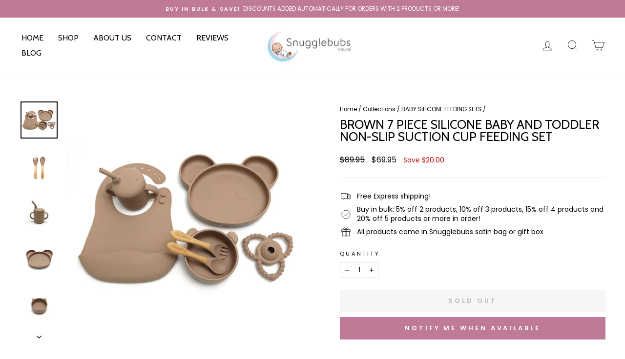

--- FILE ---
content_type: text/html; charset=utf-8
request_url: https://www.snugglebubs.com.au/collections/baby-silicone-feeding-sets/products/brown-7-piece-silicone-baby-and-toddler-non-slip-suction-cup-feeding-set
body_size: 58149
content:
<!doctype html>
<html class="no-js" lang="en" dir="ltr">
<head>


  
  
<meta name="google-site-verification" content="ia7mX_VxLl1Y5955EWtaZhxoa_KpWAwzX03ua_b_nyE" />
  <!-- Google tag (gtag.js) -->
<script async src="https://www.googletagmanager.com/gtag/js?id=G-QXMNKSL8BG"></script>
<script>
  window.dataLayer = window.dataLayer || [];
  function gtag(){dataLayer.push(arguments);}
  gtag('js', new Date());

  gtag('config', 'G-QXMNKSL8BG');
</script>
<style>
  .cart__checkout {
    margin-top: 12px !important;
  }
  #effectiveAppsEgwGiftMessageText {
    width: 100%;
  }
</style>
<script type="text/javascript" src="//cdn.rlets.com/capture_configs/8b7/fb4/b3b/9064d2790bbac4e3cc744e9.js" async="async"></script>

  
  <meta charset="utf-8">
  <meta http-equiv="X-UA-Compatible" content="IE=edge,chrome=1">
  <meta name="viewport" content="width=device-width,initial-scale=1">
  <meta name="theme-color" content="#be7a96">
  <link rel="canonical" href="https://www.snugglebubs.com.au/products/brown-7-piece-silicone-baby-and-toddler-non-slip-suction-cup-feeding-set">
  <link rel="preconnect" href="https://cdn.shopify.com" crossorigin>
  <link rel="preconnect" href="https://fonts.shopifycdn.com" crossorigin>
  <link rel="dns-prefetch" href="https://productreviews.shopifycdn.com">
  <link rel="dns-prefetch" href="https://ajax.googleapis.com">
  <link rel="dns-prefetch" href="https://maps.googleapis.com">
  <link rel="dns-prefetch" href="https://maps.gstatic.com"><link rel="shortcut icon" href="//www.snugglebubs.com.au/cdn/shop/files/IMG_0418-removebg-preview_32x32.png?v=1745655732" type="image/png" /><title>BROWN 7 PIECE SILICONE BABY AND TODDLER NON-SLIP SUCTION CUP FEEDING S
&ndash; Snugglebubs Online
</title>
<meta name="description" content="Babies feeding time can be a messy experience. Lets face it our babies need a little help so as the food doesn’t end up on the floor. If the baby is led weaning or if you are doing the feeding yourself then these wonderful bowls and plates are perfect as they have been designed to keep more of the food inside rather th"><meta property="og:site_name" content="Snugglebubs Online">
  <meta property="og:url" content="https://www.snugglebubs.com.au/products/brown-7-piece-silicone-baby-and-toddler-non-slip-suction-cup-feeding-set">
  <meta property="og:title" content="BROWN 7 PIECE SILICONE BABY AND TODDLER NON-SLIP SUCTION CUP FEEDING SET">
  <meta property="og:type" content="product">
  <meta property="og:description" content="Babies feeding time can be a messy experience. Lets face it our babies need a little help so as the food doesn’t end up on the floor. If the baby is led weaning or if you are doing the feeding yourself then these wonderful bowls and plates are perfect as they have been designed to keep more of the food inside rather th"><meta property="og:image" content="http://www.snugglebubs.com.au/cdn/shop/products/IMG_9370_22d6bc97-f74b-41ee-8999-966a8dfcf656.jpg?v=1680638012">
    <meta property="og:image:secure_url" content="https://www.snugglebubs.com.au/cdn/shop/products/IMG_9370_22d6bc97-f74b-41ee-8999-966a8dfcf656.jpg?v=1680638012">
    <meta property="og:image:width" content="2610">
    <meta property="og:image:height" content="2610"><meta name="twitter:site" content="@">
  <meta name="twitter:card" content="summary_large_image">
  <meta name="twitter:title" content="BROWN 7 PIECE SILICONE BABY AND TODDLER NON-SLIP SUCTION CUP FEEDING SET">
  <meta name="twitter:description" content="Babies feeding time can be a messy experience. Lets face it our babies need a little help so as the food doesn’t end up on the floor. If the baby is led weaning or if you are doing the feeding yourself then these wonderful bowls and plates are perfect as they have been designed to keep more of the food inside rather th">
<style data-shopify>@font-face {
  font-family: Cabin;
  font-weight: 400;
  font-style: normal;
  font-display: swap;
  src: url("//www.snugglebubs.com.au/cdn/fonts/cabin/cabin_n4.cefc6494a78f87584a6f312fea532919154f66fe.woff2") format("woff2"),
       url("//www.snugglebubs.com.au/cdn/fonts/cabin/cabin_n4.8c16611b00f59d27f4b27ce4328dfe514ce77517.woff") format("woff");
}

  @font-face {
  font-family: Poppins;
  font-weight: 400;
  font-style: normal;
  font-display: swap;
  src: url("//www.snugglebubs.com.au/cdn/fonts/poppins/poppins_n4.0ba78fa5af9b0e1a374041b3ceaadf0a43b41362.woff2") format("woff2"),
       url("//www.snugglebubs.com.au/cdn/fonts/poppins/poppins_n4.214741a72ff2596839fc9760ee7a770386cf16ca.woff") format("woff");
}


  @font-face {
  font-family: Poppins;
  font-weight: 600;
  font-style: normal;
  font-display: swap;
  src: url("//www.snugglebubs.com.au/cdn/fonts/poppins/poppins_n6.aa29d4918bc243723d56b59572e18228ed0786f6.woff2") format("woff2"),
       url("//www.snugglebubs.com.au/cdn/fonts/poppins/poppins_n6.5f815d845fe073750885d5b7e619ee00e8111208.woff") format("woff");
}

  @font-face {
  font-family: Poppins;
  font-weight: 400;
  font-style: italic;
  font-display: swap;
  src: url("//www.snugglebubs.com.au/cdn/fonts/poppins/poppins_i4.846ad1e22474f856bd6b81ba4585a60799a9f5d2.woff2") format("woff2"),
       url("//www.snugglebubs.com.au/cdn/fonts/poppins/poppins_i4.56b43284e8b52fc64c1fd271f289a39e8477e9ec.woff") format("woff");
}

  @font-face {
  font-family: Poppins;
  font-weight: 600;
  font-style: italic;
  font-display: swap;
  src: url("//www.snugglebubs.com.au/cdn/fonts/poppins/poppins_i6.bb8044d6203f492888d626dafda3c2999253e8e9.woff2") format("woff2"),
       url("//www.snugglebubs.com.au/cdn/fonts/poppins/poppins_i6.e233dec1a61b1e7dead9f920159eda42280a02c3.woff") format("woff");
}

</style><link href="//www.snugglebubs.com.au/cdn/shop/t/12/assets/theme.css?v=139834802892758477071720510941" rel="stylesheet" type="text/css" media="all" />
  <link href="//www.snugglebubs.com.au/cdn/shop/t/12/assets/custom.css?v=163702975597567741141720510640" rel="stylesheet" type="text/css" media="all" />
<style data-shopify>:root {
    --typeHeaderPrimary: Cabin;
    --typeHeaderFallback: sans-serif;
    --typeHeaderSize: 30px;
    --typeHeaderWeight: 400;
    --typeHeaderLineHeight: 1;
    --typeHeaderSpacing: 0.0em;

    --typeBasePrimary:Poppins;
    --typeBaseFallback:sans-serif;
    --typeBaseSize: 14px;
    --typeBaseWeight: 400;
    --typeBaseSpacing: 0.0em;
    --typeBaseLineHeight: 1.4;

    --typeCollectionTitle: 20px;

    --iconWeight: 2px;
    --iconLinecaps: miter;

    
      --buttonRadius: 0px;
    

    --colorGridOverlayOpacity: 0.1;
  }

  .placeholder-content {
    background-image: linear-gradient(100deg, #ffffff 40%, #f7f7f7 63%, #ffffff 79%);
  }</style><script>
    document.documentElement.className = document.documentElement.className.replace('no-js', 'js');

    window.theme = window.theme || {};
    theme.routes = {
      home: "/",
      cart: "/cart.js",
      cartPage: "/cart",
      cartAdd: "/cart/add.js",
      cartChange: "/cart/change.js",
      search: "/search"
    };
    theme.strings = {
      soldOut: "Sold Out",
      unavailable: "Unavailable",
      inStockLabel: "In stock, ready to ship",
      oneStockLabel: "Low stock - [count] item left",
      otherStockLabel: "Low stock - [count] items left",
      willNotShipUntil: "Ready to ship [date]",
      willBeInStockAfter: "Back in stock [date]",
      waitingForStock: "Inventory on the way",
      savePrice: "Save [saved_amount]",
      cartEmpty: "Your cart is currently empty.",
      cartTermsConfirmation: "You must agree with the terms and conditions of sales to check out",
      searchCollections: "Collections:",
      searchPages: "Pages:",
      searchArticles: "Articles:",
      productFrom: "from ",
    };
    theme.settings = {
      cartType: "page",
      isCustomerTemplate: false,
      moneyFormat: "${{amount}}",
      saveType: "dollar",
      productImageSize: "square",
      productImageCover: true,
      predictiveSearch: true,
      predictiveSearchType: "product,article,page,collection",
      predictiveSearchVendor: false,
      predictiveSearchPrice: false,
      quickView: true,
      themeName: 'Impulse',
      themeVersion: "7.1.0"
    };
  </script>

 <script>window.performance && window.performance.mark && window.performance.mark('shopify.content_for_header.start');</script><meta name="facebook-domain-verification" content="kbii29xogoep9hqmkhe4pgki2agpwo">
<meta name="google-site-verification" content="3BDhnVVBhef6LAnM9vlocToMHsnZV6LKR77rml31EW0">
<meta id="shopify-digital-wallet" name="shopify-digital-wallet" content="/56674680919/digital_wallets/dialog">
<meta name="shopify-checkout-api-token" content="d48b4f0b070d4ea07254bc4d8feca222">
<meta id="in-context-paypal-metadata" data-shop-id="56674680919" data-venmo-supported="false" data-environment="production" data-locale="en_US" data-paypal-v4="true" data-currency="AUD">
<link rel="alternate" hreflang="x-default" href="https://www.snugglebubs.com.au/products/brown-7-piece-silicone-baby-and-toddler-non-slip-suction-cup-feeding-set">
<link rel="alternate" hreflang="en" href="https://www.snugglebubs.com.au/products/brown-7-piece-silicone-baby-and-toddler-non-slip-suction-cup-feeding-set">
<link rel="alternate" hreflang="zh-Hant" href="https://www.snugglebubs.com.au/zh/products/brown-7-piece-silicone-baby-and-toddler-non-slip-suction-cup-feeding-set">
<link rel="alternate" hreflang="ko" href="https://www.snugglebubs.com.au/ko/products/brown-7-piece-silicone-baby-and-toddler-non-slip-suction-cup-feeding-set">
<link rel="alternate" hreflang="zh-Hant-AC" href="https://www.snugglebubs.com.au/zh/products/brown-7-piece-silicone-baby-and-toddler-non-slip-suction-cup-feeding-set">
<link rel="alternate" hreflang="zh-Hant-AD" href="https://www.snugglebubs.com.au/zh/products/brown-7-piece-silicone-baby-and-toddler-non-slip-suction-cup-feeding-set">
<link rel="alternate" hreflang="zh-Hant-AE" href="https://www.snugglebubs.com.au/zh/products/brown-7-piece-silicone-baby-and-toddler-non-slip-suction-cup-feeding-set">
<link rel="alternate" hreflang="zh-Hant-AF" href="https://www.snugglebubs.com.au/zh/products/brown-7-piece-silicone-baby-and-toddler-non-slip-suction-cup-feeding-set">
<link rel="alternate" hreflang="zh-Hant-AG" href="https://www.snugglebubs.com.au/zh/products/brown-7-piece-silicone-baby-and-toddler-non-slip-suction-cup-feeding-set">
<link rel="alternate" hreflang="zh-Hant-AI" href="https://www.snugglebubs.com.au/zh/products/brown-7-piece-silicone-baby-and-toddler-non-slip-suction-cup-feeding-set">
<link rel="alternate" hreflang="zh-Hant-AL" href="https://www.snugglebubs.com.au/zh/products/brown-7-piece-silicone-baby-and-toddler-non-slip-suction-cup-feeding-set">
<link rel="alternate" hreflang="zh-Hant-AM" href="https://www.snugglebubs.com.au/zh/products/brown-7-piece-silicone-baby-and-toddler-non-slip-suction-cup-feeding-set">
<link rel="alternate" hreflang="zh-Hant-AO" href="https://www.snugglebubs.com.au/zh/products/brown-7-piece-silicone-baby-and-toddler-non-slip-suction-cup-feeding-set">
<link rel="alternate" hreflang="zh-Hant-AR" href="https://www.snugglebubs.com.au/zh/products/brown-7-piece-silicone-baby-and-toddler-non-slip-suction-cup-feeding-set">
<link rel="alternate" hreflang="zh-Hant-AT" href="https://www.snugglebubs.com.au/zh/products/brown-7-piece-silicone-baby-and-toddler-non-slip-suction-cup-feeding-set">
<link rel="alternate" hreflang="zh-Hant-AU" href="https://www.snugglebubs.com.au/zh/products/brown-7-piece-silicone-baby-and-toddler-non-slip-suction-cup-feeding-set">
<link rel="alternate" hreflang="zh-Hant-AW" href="https://www.snugglebubs.com.au/zh/products/brown-7-piece-silicone-baby-and-toddler-non-slip-suction-cup-feeding-set">
<link rel="alternate" hreflang="zh-Hant-AX" href="https://www.snugglebubs.com.au/zh/products/brown-7-piece-silicone-baby-and-toddler-non-slip-suction-cup-feeding-set">
<link rel="alternate" hreflang="zh-Hant-AZ" href="https://www.snugglebubs.com.au/zh/products/brown-7-piece-silicone-baby-and-toddler-non-slip-suction-cup-feeding-set">
<link rel="alternate" hreflang="zh-Hant-BA" href="https://www.snugglebubs.com.au/zh/products/brown-7-piece-silicone-baby-and-toddler-non-slip-suction-cup-feeding-set">
<link rel="alternate" hreflang="zh-Hant-BB" href="https://www.snugglebubs.com.au/zh/products/brown-7-piece-silicone-baby-and-toddler-non-slip-suction-cup-feeding-set">
<link rel="alternate" hreflang="zh-Hant-BD" href="https://www.snugglebubs.com.au/zh/products/brown-7-piece-silicone-baby-and-toddler-non-slip-suction-cup-feeding-set">
<link rel="alternate" hreflang="zh-Hant-BE" href="https://www.snugglebubs.com.au/zh/products/brown-7-piece-silicone-baby-and-toddler-non-slip-suction-cup-feeding-set">
<link rel="alternate" hreflang="zh-Hant-BF" href="https://www.snugglebubs.com.au/zh/products/brown-7-piece-silicone-baby-and-toddler-non-slip-suction-cup-feeding-set">
<link rel="alternate" hreflang="zh-Hant-BG" href="https://www.snugglebubs.com.au/zh/products/brown-7-piece-silicone-baby-and-toddler-non-slip-suction-cup-feeding-set">
<link rel="alternate" hreflang="zh-Hant-BH" href="https://www.snugglebubs.com.au/zh/products/brown-7-piece-silicone-baby-and-toddler-non-slip-suction-cup-feeding-set">
<link rel="alternate" hreflang="zh-Hant-BI" href="https://www.snugglebubs.com.au/zh/products/brown-7-piece-silicone-baby-and-toddler-non-slip-suction-cup-feeding-set">
<link rel="alternate" hreflang="zh-Hant-BJ" href="https://www.snugglebubs.com.au/zh/products/brown-7-piece-silicone-baby-and-toddler-non-slip-suction-cup-feeding-set">
<link rel="alternate" hreflang="zh-Hant-BL" href="https://www.snugglebubs.com.au/zh/products/brown-7-piece-silicone-baby-and-toddler-non-slip-suction-cup-feeding-set">
<link rel="alternate" hreflang="zh-Hant-BM" href="https://www.snugglebubs.com.au/zh/products/brown-7-piece-silicone-baby-and-toddler-non-slip-suction-cup-feeding-set">
<link rel="alternate" hreflang="zh-Hant-BN" href="https://www.snugglebubs.com.au/zh/products/brown-7-piece-silicone-baby-and-toddler-non-slip-suction-cup-feeding-set">
<link rel="alternate" hreflang="zh-Hant-BO" href="https://www.snugglebubs.com.au/zh/products/brown-7-piece-silicone-baby-and-toddler-non-slip-suction-cup-feeding-set">
<link rel="alternate" hreflang="zh-Hant-BQ" href="https://www.snugglebubs.com.au/zh/products/brown-7-piece-silicone-baby-and-toddler-non-slip-suction-cup-feeding-set">
<link rel="alternate" hreflang="zh-Hant-BR" href="https://www.snugglebubs.com.au/zh/products/brown-7-piece-silicone-baby-and-toddler-non-slip-suction-cup-feeding-set">
<link rel="alternate" hreflang="zh-Hant-BS" href="https://www.snugglebubs.com.au/zh/products/brown-7-piece-silicone-baby-and-toddler-non-slip-suction-cup-feeding-set">
<link rel="alternate" hreflang="zh-Hant-BT" href="https://www.snugglebubs.com.au/zh/products/brown-7-piece-silicone-baby-and-toddler-non-slip-suction-cup-feeding-set">
<link rel="alternate" hreflang="zh-Hant-BW" href="https://www.snugglebubs.com.au/zh/products/brown-7-piece-silicone-baby-and-toddler-non-slip-suction-cup-feeding-set">
<link rel="alternate" hreflang="zh-Hant-BY" href="https://www.snugglebubs.com.au/zh/products/brown-7-piece-silicone-baby-and-toddler-non-slip-suction-cup-feeding-set">
<link rel="alternate" hreflang="zh-Hant-BZ" href="https://www.snugglebubs.com.au/zh/products/brown-7-piece-silicone-baby-and-toddler-non-slip-suction-cup-feeding-set">
<link rel="alternate" hreflang="zh-Hant-CA" href="https://www.snugglebubs.com.au/zh/products/brown-7-piece-silicone-baby-and-toddler-non-slip-suction-cup-feeding-set">
<link rel="alternate" hreflang="zh-Hant-CC" href="https://www.snugglebubs.com.au/zh/products/brown-7-piece-silicone-baby-and-toddler-non-slip-suction-cup-feeding-set">
<link rel="alternate" hreflang="zh-Hant-CD" href="https://www.snugglebubs.com.au/zh/products/brown-7-piece-silicone-baby-and-toddler-non-slip-suction-cup-feeding-set">
<link rel="alternate" hreflang="zh-Hant-CF" href="https://www.snugglebubs.com.au/zh/products/brown-7-piece-silicone-baby-and-toddler-non-slip-suction-cup-feeding-set">
<link rel="alternate" hreflang="zh-Hant-CG" href="https://www.snugglebubs.com.au/zh/products/brown-7-piece-silicone-baby-and-toddler-non-slip-suction-cup-feeding-set">
<link rel="alternate" hreflang="zh-Hant-CH" href="https://www.snugglebubs.com.au/zh/products/brown-7-piece-silicone-baby-and-toddler-non-slip-suction-cup-feeding-set">
<link rel="alternate" hreflang="zh-Hant-CI" href="https://www.snugglebubs.com.au/zh/products/brown-7-piece-silicone-baby-and-toddler-non-slip-suction-cup-feeding-set">
<link rel="alternate" hreflang="zh-Hant-CK" href="https://www.snugglebubs.com.au/zh/products/brown-7-piece-silicone-baby-and-toddler-non-slip-suction-cup-feeding-set">
<link rel="alternate" hreflang="zh-Hant-CL" href="https://www.snugglebubs.com.au/zh/products/brown-7-piece-silicone-baby-and-toddler-non-slip-suction-cup-feeding-set">
<link rel="alternate" hreflang="zh-Hant-CM" href="https://www.snugglebubs.com.au/zh/products/brown-7-piece-silicone-baby-and-toddler-non-slip-suction-cup-feeding-set">
<link rel="alternate" hreflang="zh-Hant-CN" href="https://www.snugglebubs.com.au/zh/products/brown-7-piece-silicone-baby-and-toddler-non-slip-suction-cup-feeding-set">
<link rel="alternate" hreflang="zh-Hant-CO" href="https://www.snugglebubs.com.au/zh/products/brown-7-piece-silicone-baby-and-toddler-non-slip-suction-cup-feeding-set">
<link rel="alternate" hreflang="zh-Hant-CR" href="https://www.snugglebubs.com.au/zh/products/brown-7-piece-silicone-baby-and-toddler-non-slip-suction-cup-feeding-set">
<link rel="alternate" hreflang="zh-Hant-CV" href="https://www.snugglebubs.com.au/zh/products/brown-7-piece-silicone-baby-and-toddler-non-slip-suction-cup-feeding-set">
<link rel="alternate" hreflang="zh-Hant-CW" href="https://www.snugglebubs.com.au/zh/products/brown-7-piece-silicone-baby-and-toddler-non-slip-suction-cup-feeding-set">
<link rel="alternate" hreflang="zh-Hant-CX" href="https://www.snugglebubs.com.au/zh/products/brown-7-piece-silicone-baby-and-toddler-non-slip-suction-cup-feeding-set">
<link rel="alternate" hreflang="zh-Hant-CY" href="https://www.snugglebubs.com.au/zh/products/brown-7-piece-silicone-baby-and-toddler-non-slip-suction-cup-feeding-set">
<link rel="alternate" hreflang="zh-Hant-CZ" href="https://www.snugglebubs.com.au/zh/products/brown-7-piece-silicone-baby-and-toddler-non-slip-suction-cup-feeding-set">
<link rel="alternate" hreflang="zh-Hant-DE" href="https://www.snugglebubs.com.au/zh/products/brown-7-piece-silicone-baby-and-toddler-non-slip-suction-cup-feeding-set">
<link rel="alternate" hreflang="zh-Hant-DJ" href="https://www.snugglebubs.com.au/zh/products/brown-7-piece-silicone-baby-and-toddler-non-slip-suction-cup-feeding-set">
<link rel="alternate" hreflang="zh-Hant-DK" href="https://www.snugglebubs.com.au/zh/products/brown-7-piece-silicone-baby-and-toddler-non-slip-suction-cup-feeding-set">
<link rel="alternate" hreflang="zh-Hant-DM" href="https://www.snugglebubs.com.au/zh/products/brown-7-piece-silicone-baby-and-toddler-non-slip-suction-cup-feeding-set">
<link rel="alternate" hreflang="zh-Hant-DO" href="https://www.snugglebubs.com.au/zh/products/brown-7-piece-silicone-baby-and-toddler-non-slip-suction-cup-feeding-set">
<link rel="alternate" hreflang="zh-Hant-DZ" href="https://www.snugglebubs.com.au/zh/products/brown-7-piece-silicone-baby-and-toddler-non-slip-suction-cup-feeding-set">
<link rel="alternate" hreflang="zh-Hant-EC" href="https://www.snugglebubs.com.au/zh/products/brown-7-piece-silicone-baby-and-toddler-non-slip-suction-cup-feeding-set">
<link rel="alternate" hreflang="zh-Hant-EE" href="https://www.snugglebubs.com.au/zh/products/brown-7-piece-silicone-baby-and-toddler-non-slip-suction-cup-feeding-set">
<link rel="alternate" hreflang="zh-Hant-EG" href="https://www.snugglebubs.com.au/zh/products/brown-7-piece-silicone-baby-and-toddler-non-slip-suction-cup-feeding-set">
<link rel="alternate" hreflang="zh-Hant-EH" href="https://www.snugglebubs.com.au/zh/products/brown-7-piece-silicone-baby-and-toddler-non-slip-suction-cup-feeding-set">
<link rel="alternate" hreflang="zh-Hant-ER" href="https://www.snugglebubs.com.au/zh/products/brown-7-piece-silicone-baby-and-toddler-non-slip-suction-cup-feeding-set">
<link rel="alternate" hreflang="zh-Hant-ES" href="https://www.snugglebubs.com.au/zh/products/brown-7-piece-silicone-baby-and-toddler-non-slip-suction-cup-feeding-set">
<link rel="alternate" hreflang="zh-Hant-ET" href="https://www.snugglebubs.com.au/zh/products/brown-7-piece-silicone-baby-and-toddler-non-slip-suction-cup-feeding-set">
<link rel="alternate" hreflang="zh-Hant-FI" href="https://www.snugglebubs.com.au/zh/products/brown-7-piece-silicone-baby-and-toddler-non-slip-suction-cup-feeding-set">
<link rel="alternate" hreflang="zh-Hant-FJ" href="https://www.snugglebubs.com.au/zh/products/brown-7-piece-silicone-baby-and-toddler-non-slip-suction-cup-feeding-set">
<link rel="alternate" hreflang="zh-Hant-FK" href="https://www.snugglebubs.com.au/zh/products/brown-7-piece-silicone-baby-and-toddler-non-slip-suction-cup-feeding-set">
<link rel="alternate" hreflang="zh-Hant-FO" href="https://www.snugglebubs.com.au/zh/products/brown-7-piece-silicone-baby-and-toddler-non-slip-suction-cup-feeding-set">
<link rel="alternate" hreflang="zh-Hant-FR" href="https://www.snugglebubs.com.au/zh/products/brown-7-piece-silicone-baby-and-toddler-non-slip-suction-cup-feeding-set">
<link rel="alternate" hreflang="zh-Hant-GA" href="https://www.snugglebubs.com.au/zh/products/brown-7-piece-silicone-baby-and-toddler-non-slip-suction-cup-feeding-set">
<link rel="alternate" hreflang="zh-Hant-GB" href="https://www.snugglebubs.com.au/zh/products/brown-7-piece-silicone-baby-and-toddler-non-slip-suction-cup-feeding-set">
<link rel="alternate" hreflang="zh-Hant-GD" href="https://www.snugglebubs.com.au/zh/products/brown-7-piece-silicone-baby-and-toddler-non-slip-suction-cup-feeding-set">
<link rel="alternate" hreflang="zh-Hant-GE" href="https://www.snugglebubs.com.au/zh/products/brown-7-piece-silicone-baby-and-toddler-non-slip-suction-cup-feeding-set">
<link rel="alternate" hreflang="zh-Hant-GF" href="https://www.snugglebubs.com.au/zh/products/brown-7-piece-silicone-baby-and-toddler-non-slip-suction-cup-feeding-set">
<link rel="alternate" hreflang="zh-Hant-GG" href="https://www.snugglebubs.com.au/zh/products/brown-7-piece-silicone-baby-and-toddler-non-slip-suction-cup-feeding-set">
<link rel="alternate" hreflang="zh-Hant-GH" href="https://www.snugglebubs.com.au/zh/products/brown-7-piece-silicone-baby-and-toddler-non-slip-suction-cup-feeding-set">
<link rel="alternate" hreflang="zh-Hant-GI" href="https://www.snugglebubs.com.au/zh/products/brown-7-piece-silicone-baby-and-toddler-non-slip-suction-cup-feeding-set">
<link rel="alternate" hreflang="zh-Hant-GL" href="https://www.snugglebubs.com.au/zh/products/brown-7-piece-silicone-baby-and-toddler-non-slip-suction-cup-feeding-set">
<link rel="alternate" hreflang="zh-Hant-GM" href="https://www.snugglebubs.com.au/zh/products/brown-7-piece-silicone-baby-and-toddler-non-slip-suction-cup-feeding-set">
<link rel="alternate" hreflang="zh-Hant-GN" href="https://www.snugglebubs.com.au/zh/products/brown-7-piece-silicone-baby-and-toddler-non-slip-suction-cup-feeding-set">
<link rel="alternate" hreflang="zh-Hant-GP" href="https://www.snugglebubs.com.au/zh/products/brown-7-piece-silicone-baby-and-toddler-non-slip-suction-cup-feeding-set">
<link rel="alternate" hreflang="zh-Hant-GQ" href="https://www.snugglebubs.com.au/zh/products/brown-7-piece-silicone-baby-and-toddler-non-slip-suction-cup-feeding-set">
<link rel="alternate" hreflang="zh-Hant-GR" href="https://www.snugglebubs.com.au/zh/products/brown-7-piece-silicone-baby-and-toddler-non-slip-suction-cup-feeding-set">
<link rel="alternate" hreflang="zh-Hant-GS" href="https://www.snugglebubs.com.au/zh/products/brown-7-piece-silicone-baby-and-toddler-non-slip-suction-cup-feeding-set">
<link rel="alternate" hreflang="zh-Hant-GT" href="https://www.snugglebubs.com.au/zh/products/brown-7-piece-silicone-baby-and-toddler-non-slip-suction-cup-feeding-set">
<link rel="alternate" hreflang="zh-Hant-GW" href="https://www.snugglebubs.com.au/zh/products/brown-7-piece-silicone-baby-and-toddler-non-slip-suction-cup-feeding-set">
<link rel="alternate" hreflang="zh-Hant-GY" href="https://www.snugglebubs.com.au/zh/products/brown-7-piece-silicone-baby-and-toddler-non-slip-suction-cup-feeding-set">
<link rel="alternate" hreflang="zh-Hant-HK" href="https://www.snugglebubs.com.au/zh/products/brown-7-piece-silicone-baby-and-toddler-non-slip-suction-cup-feeding-set">
<link rel="alternate" hreflang="zh-Hant-HN" href="https://www.snugglebubs.com.au/zh/products/brown-7-piece-silicone-baby-and-toddler-non-slip-suction-cup-feeding-set">
<link rel="alternate" hreflang="zh-Hant-HR" href="https://www.snugglebubs.com.au/zh/products/brown-7-piece-silicone-baby-and-toddler-non-slip-suction-cup-feeding-set">
<link rel="alternate" hreflang="zh-Hant-HT" href="https://www.snugglebubs.com.au/zh/products/brown-7-piece-silicone-baby-and-toddler-non-slip-suction-cup-feeding-set">
<link rel="alternate" hreflang="zh-Hant-HU" href="https://www.snugglebubs.com.au/zh/products/brown-7-piece-silicone-baby-and-toddler-non-slip-suction-cup-feeding-set">
<link rel="alternate" hreflang="zh-Hant-ID" href="https://www.snugglebubs.com.au/zh/products/brown-7-piece-silicone-baby-and-toddler-non-slip-suction-cup-feeding-set">
<link rel="alternate" hreflang="zh-Hant-IE" href="https://www.snugglebubs.com.au/zh/products/brown-7-piece-silicone-baby-and-toddler-non-slip-suction-cup-feeding-set">
<link rel="alternate" hreflang="zh-Hant-IL" href="https://www.snugglebubs.com.au/zh/products/brown-7-piece-silicone-baby-and-toddler-non-slip-suction-cup-feeding-set">
<link rel="alternate" hreflang="zh-Hant-IM" href="https://www.snugglebubs.com.au/zh/products/brown-7-piece-silicone-baby-and-toddler-non-slip-suction-cup-feeding-set">
<link rel="alternate" hreflang="zh-Hant-IN" href="https://www.snugglebubs.com.au/zh/products/brown-7-piece-silicone-baby-and-toddler-non-slip-suction-cup-feeding-set">
<link rel="alternate" hreflang="zh-Hant-IO" href="https://www.snugglebubs.com.au/zh/products/brown-7-piece-silicone-baby-and-toddler-non-slip-suction-cup-feeding-set">
<link rel="alternate" hreflang="zh-Hant-IQ" href="https://www.snugglebubs.com.au/zh/products/brown-7-piece-silicone-baby-and-toddler-non-slip-suction-cup-feeding-set">
<link rel="alternate" hreflang="zh-Hant-IS" href="https://www.snugglebubs.com.au/zh/products/brown-7-piece-silicone-baby-and-toddler-non-slip-suction-cup-feeding-set">
<link rel="alternate" hreflang="zh-Hant-IT" href="https://www.snugglebubs.com.au/zh/products/brown-7-piece-silicone-baby-and-toddler-non-slip-suction-cup-feeding-set">
<link rel="alternate" hreflang="zh-Hant-JE" href="https://www.snugglebubs.com.au/zh/products/brown-7-piece-silicone-baby-and-toddler-non-slip-suction-cup-feeding-set">
<link rel="alternate" hreflang="zh-Hant-JM" href="https://www.snugglebubs.com.au/zh/products/brown-7-piece-silicone-baby-and-toddler-non-slip-suction-cup-feeding-set">
<link rel="alternate" hreflang="zh-Hant-JO" href="https://www.snugglebubs.com.au/zh/products/brown-7-piece-silicone-baby-and-toddler-non-slip-suction-cup-feeding-set">
<link rel="alternate" hreflang="zh-Hant-JP" href="https://www.snugglebubs.com.au/zh/products/brown-7-piece-silicone-baby-and-toddler-non-slip-suction-cup-feeding-set">
<link rel="alternate" hreflang="zh-Hant-KE" href="https://www.snugglebubs.com.au/zh/products/brown-7-piece-silicone-baby-and-toddler-non-slip-suction-cup-feeding-set">
<link rel="alternate" hreflang="zh-Hant-KG" href="https://www.snugglebubs.com.au/zh/products/brown-7-piece-silicone-baby-and-toddler-non-slip-suction-cup-feeding-set">
<link rel="alternate" hreflang="zh-Hant-KH" href="https://www.snugglebubs.com.au/zh/products/brown-7-piece-silicone-baby-and-toddler-non-slip-suction-cup-feeding-set">
<link rel="alternate" hreflang="zh-Hant-KI" href="https://www.snugglebubs.com.au/zh/products/brown-7-piece-silicone-baby-and-toddler-non-slip-suction-cup-feeding-set">
<link rel="alternate" hreflang="zh-Hant-KM" href="https://www.snugglebubs.com.au/zh/products/brown-7-piece-silicone-baby-and-toddler-non-slip-suction-cup-feeding-set">
<link rel="alternate" hreflang="zh-Hant-KN" href="https://www.snugglebubs.com.au/zh/products/brown-7-piece-silicone-baby-and-toddler-non-slip-suction-cup-feeding-set">
<link rel="alternate" hreflang="zh-Hant-KR" href="https://www.snugglebubs.com.au/zh/products/brown-7-piece-silicone-baby-and-toddler-non-slip-suction-cup-feeding-set">
<link rel="alternate" hreflang="zh-Hant-KW" href="https://www.snugglebubs.com.au/zh/products/brown-7-piece-silicone-baby-and-toddler-non-slip-suction-cup-feeding-set">
<link rel="alternate" hreflang="zh-Hant-KY" href="https://www.snugglebubs.com.au/zh/products/brown-7-piece-silicone-baby-and-toddler-non-slip-suction-cup-feeding-set">
<link rel="alternate" hreflang="zh-Hant-KZ" href="https://www.snugglebubs.com.au/zh/products/brown-7-piece-silicone-baby-and-toddler-non-slip-suction-cup-feeding-set">
<link rel="alternate" hreflang="zh-Hant-LA" href="https://www.snugglebubs.com.au/zh/products/brown-7-piece-silicone-baby-and-toddler-non-slip-suction-cup-feeding-set">
<link rel="alternate" hreflang="zh-Hant-LB" href="https://www.snugglebubs.com.au/zh/products/brown-7-piece-silicone-baby-and-toddler-non-slip-suction-cup-feeding-set">
<link rel="alternate" hreflang="zh-Hant-LC" href="https://www.snugglebubs.com.au/zh/products/brown-7-piece-silicone-baby-and-toddler-non-slip-suction-cup-feeding-set">
<link rel="alternate" hreflang="zh-Hant-LI" href="https://www.snugglebubs.com.au/zh/products/brown-7-piece-silicone-baby-and-toddler-non-slip-suction-cup-feeding-set">
<link rel="alternate" hreflang="zh-Hant-LK" href="https://www.snugglebubs.com.au/zh/products/brown-7-piece-silicone-baby-and-toddler-non-slip-suction-cup-feeding-set">
<link rel="alternate" hreflang="zh-Hant-LR" href="https://www.snugglebubs.com.au/zh/products/brown-7-piece-silicone-baby-and-toddler-non-slip-suction-cup-feeding-set">
<link rel="alternate" hreflang="zh-Hant-LS" href="https://www.snugglebubs.com.au/zh/products/brown-7-piece-silicone-baby-and-toddler-non-slip-suction-cup-feeding-set">
<link rel="alternate" hreflang="zh-Hant-LT" href="https://www.snugglebubs.com.au/zh/products/brown-7-piece-silicone-baby-and-toddler-non-slip-suction-cup-feeding-set">
<link rel="alternate" hreflang="zh-Hant-LU" href="https://www.snugglebubs.com.au/zh/products/brown-7-piece-silicone-baby-and-toddler-non-slip-suction-cup-feeding-set">
<link rel="alternate" hreflang="zh-Hant-LV" href="https://www.snugglebubs.com.au/zh/products/brown-7-piece-silicone-baby-and-toddler-non-slip-suction-cup-feeding-set">
<link rel="alternate" hreflang="zh-Hant-LY" href="https://www.snugglebubs.com.au/zh/products/brown-7-piece-silicone-baby-and-toddler-non-slip-suction-cup-feeding-set">
<link rel="alternate" hreflang="zh-Hant-MA" href="https://www.snugglebubs.com.au/zh/products/brown-7-piece-silicone-baby-and-toddler-non-slip-suction-cup-feeding-set">
<link rel="alternate" hreflang="zh-Hant-MC" href="https://www.snugglebubs.com.au/zh/products/brown-7-piece-silicone-baby-and-toddler-non-slip-suction-cup-feeding-set">
<link rel="alternate" hreflang="zh-Hant-MD" href="https://www.snugglebubs.com.au/zh/products/brown-7-piece-silicone-baby-and-toddler-non-slip-suction-cup-feeding-set">
<link rel="alternate" hreflang="zh-Hant-ME" href="https://www.snugglebubs.com.au/zh/products/brown-7-piece-silicone-baby-and-toddler-non-slip-suction-cup-feeding-set">
<link rel="alternate" hreflang="zh-Hant-MF" href="https://www.snugglebubs.com.au/zh/products/brown-7-piece-silicone-baby-and-toddler-non-slip-suction-cup-feeding-set">
<link rel="alternate" hreflang="zh-Hant-MG" href="https://www.snugglebubs.com.au/zh/products/brown-7-piece-silicone-baby-and-toddler-non-slip-suction-cup-feeding-set">
<link rel="alternate" hreflang="zh-Hant-MK" href="https://www.snugglebubs.com.au/zh/products/brown-7-piece-silicone-baby-and-toddler-non-slip-suction-cup-feeding-set">
<link rel="alternate" hreflang="zh-Hant-ML" href="https://www.snugglebubs.com.au/zh/products/brown-7-piece-silicone-baby-and-toddler-non-slip-suction-cup-feeding-set">
<link rel="alternate" hreflang="zh-Hant-MM" href="https://www.snugglebubs.com.au/zh/products/brown-7-piece-silicone-baby-and-toddler-non-slip-suction-cup-feeding-set">
<link rel="alternate" hreflang="zh-Hant-MN" href="https://www.snugglebubs.com.au/zh/products/brown-7-piece-silicone-baby-and-toddler-non-slip-suction-cup-feeding-set">
<link rel="alternate" hreflang="zh-Hant-MO" href="https://www.snugglebubs.com.au/zh/products/brown-7-piece-silicone-baby-and-toddler-non-slip-suction-cup-feeding-set">
<link rel="alternate" hreflang="zh-Hant-MQ" href="https://www.snugglebubs.com.au/zh/products/brown-7-piece-silicone-baby-and-toddler-non-slip-suction-cup-feeding-set">
<link rel="alternate" hreflang="zh-Hant-MR" href="https://www.snugglebubs.com.au/zh/products/brown-7-piece-silicone-baby-and-toddler-non-slip-suction-cup-feeding-set">
<link rel="alternate" hreflang="zh-Hant-MS" href="https://www.snugglebubs.com.au/zh/products/brown-7-piece-silicone-baby-and-toddler-non-slip-suction-cup-feeding-set">
<link rel="alternate" hreflang="zh-Hant-MT" href="https://www.snugglebubs.com.au/zh/products/brown-7-piece-silicone-baby-and-toddler-non-slip-suction-cup-feeding-set">
<link rel="alternate" hreflang="zh-Hant-MU" href="https://www.snugglebubs.com.au/zh/products/brown-7-piece-silicone-baby-and-toddler-non-slip-suction-cup-feeding-set">
<link rel="alternate" hreflang="zh-Hant-MV" href="https://www.snugglebubs.com.au/zh/products/brown-7-piece-silicone-baby-and-toddler-non-slip-suction-cup-feeding-set">
<link rel="alternate" hreflang="zh-Hant-MW" href="https://www.snugglebubs.com.au/zh/products/brown-7-piece-silicone-baby-and-toddler-non-slip-suction-cup-feeding-set">
<link rel="alternate" hreflang="zh-Hant-MX" href="https://www.snugglebubs.com.au/zh/products/brown-7-piece-silicone-baby-and-toddler-non-slip-suction-cup-feeding-set">
<link rel="alternate" hreflang="zh-Hant-MY" href="https://www.snugglebubs.com.au/zh/products/brown-7-piece-silicone-baby-and-toddler-non-slip-suction-cup-feeding-set">
<link rel="alternate" hreflang="zh-Hant-MZ" href="https://www.snugglebubs.com.au/zh/products/brown-7-piece-silicone-baby-and-toddler-non-slip-suction-cup-feeding-set">
<link rel="alternate" hreflang="zh-Hant-NA" href="https://www.snugglebubs.com.au/zh/products/brown-7-piece-silicone-baby-and-toddler-non-slip-suction-cup-feeding-set">
<link rel="alternate" hreflang="zh-Hant-NC" href="https://www.snugglebubs.com.au/zh/products/brown-7-piece-silicone-baby-and-toddler-non-slip-suction-cup-feeding-set">
<link rel="alternate" hreflang="zh-Hant-NE" href="https://www.snugglebubs.com.au/zh/products/brown-7-piece-silicone-baby-and-toddler-non-slip-suction-cup-feeding-set">
<link rel="alternate" hreflang="zh-Hant-NF" href="https://www.snugglebubs.com.au/zh/products/brown-7-piece-silicone-baby-and-toddler-non-slip-suction-cup-feeding-set">
<link rel="alternate" hreflang="zh-Hant-NG" href="https://www.snugglebubs.com.au/zh/products/brown-7-piece-silicone-baby-and-toddler-non-slip-suction-cup-feeding-set">
<link rel="alternate" hreflang="zh-Hant-NI" href="https://www.snugglebubs.com.au/zh/products/brown-7-piece-silicone-baby-and-toddler-non-slip-suction-cup-feeding-set">
<link rel="alternate" hreflang="zh-Hant-NL" href="https://www.snugglebubs.com.au/zh/products/brown-7-piece-silicone-baby-and-toddler-non-slip-suction-cup-feeding-set">
<link rel="alternate" hreflang="zh-Hant-NO" href="https://www.snugglebubs.com.au/zh/products/brown-7-piece-silicone-baby-and-toddler-non-slip-suction-cup-feeding-set">
<link rel="alternate" hreflang="zh-Hant-NP" href="https://www.snugglebubs.com.au/zh/products/brown-7-piece-silicone-baby-and-toddler-non-slip-suction-cup-feeding-set">
<link rel="alternate" hreflang="zh-Hant-NR" href="https://www.snugglebubs.com.au/zh/products/brown-7-piece-silicone-baby-and-toddler-non-slip-suction-cup-feeding-set">
<link rel="alternate" hreflang="zh-Hant-NU" href="https://www.snugglebubs.com.au/zh/products/brown-7-piece-silicone-baby-and-toddler-non-slip-suction-cup-feeding-set">
<link rel="alternate" hreflang="zh-Hant-NZ" href="https://www.snugglebubs.com.au/zh/products/brown-7-piece-silicone-baby-and-toddler-non-slip-suction-cup-feeding-set">
<link rel="alternate" hreflang="zh-Hant-OM" href="https://www.snugglebubs.com.au/zh/products/brown-7-piece-silicone-baby-and-toddler-non-slip-suction-cup-feeding-set">
<link rel="alternate" hreflang="zh-Hant-PA" href="https://www.snugglebubs.com.au/zh/products/brown-7-piece-silicone-baby-and-toddler-non-slip-suction-cup-feeding-set">
<link rel="alternate" hreflang="zh-Hant-PE" href="https://www.snugglebubs.com.au/zh/products/brown-7-piece-silicone-baby-and-toddler-non-slip-suction-cup-feeding-set">
<link rel="alternate" hreflang="zh-Hant-PF" href="https://www.snugglebubs.com.au/zh/products/brown-7-piece-silicone-baby-and-toddler-non-slip-suction-cup-feeding-set">
<link rel="alternate" hreflang="zh-Hant-PG" href="https://www.snugglebubs.com.au/zh/products/brown-7-piece-silicone-baby-and-toddler-non-slip-suction-cup-feeding-set">
<link rel="alternate" hreflang="zh-Hant-PH" href="https://www.snugglebubs.com.au/zh/products/brown-7-piece-silicone-baby-and-toddler-non-slip-suction-cup-feeding-set">
<link rel="alternate" hreflang="zh-Hant-PK" href="https://www.snugglebubs.com.au/zh/products/brown-7-piece-silicone-baby-and-toddler-non-slip-suction-cup-feeding-set">
<link rel="alternate" hreflang="zh-Hant-PL" href="https://www.snugglebubs.com.au/zh/products/brown-7-piece-silicone-baby-and-toddler-non-slip-suction-cup-feeding-set">
<link rel="alternate" hreflang="zh-Hant-PM" href="https://www.snugglebubs.com.au/zh/products/brown-7-piece-silicone-baby-and-toddler-non-slip-suction-cup-feeding-set">
<link rel="alternate" hreflang="zh-Hant-PN" href="https://www.snugglebubs.com.au/zh/products/brown-7-piece-silicone-baby-and-toddler-non-slip-suction-cup-feeding-set">
<link rel="alternate" hreflang="zh-Hant-PS" href="https://www.snugglebubs.com.au/zh/products/brown-7-piece-silicone-baby-and-toddler-non-slip-suction-cup-feeding-set">
<link rel="alternate" hreflang="zh-Hant-PT" href="https://www.snugglebubs.com.au/zh/products/brown-7-piece-silicone-baby-and-toddler-non-slip-suction-cup-feeding-set">
<link rel="alternate" hreflang="zh-Hant-PY" href="https://www.snugglebubs.com.au/zh/products/brown-7-piece-silicone-baby-and-toddler-non-slip-suction-cup-feeding-set">
<link rel="alternate" hreflang="zh-Hant-QA" href="https://www.snugglebubs.com.au/zh/products/brown-7-piece-silicone-baby-and-toddler-non-slip-suction-cup-feeding-set">
<link rel="alternate" hreflang="zh-Hant-RE" href="https://www.snugglebubs.com.au/zh/products/brown-7-piece-silicone-baby-and-toddler-non-slip-suction-cup-feeding-set">
<link rel="alternate" hreflang="zh-Hant-RO" href="https://www.snugglebubs.com.au/zh/products/brown-7-piece-silicone-baby-and-toddler-non-slip-suction-cup-feeding-set">
<link rel="alternate" hreflang="zh-Hant-RS" href="https://www.snugglebubs.com.au/zh/products/brown-7-piece-silicone-baby-and-toddler-non-slip-suction-cup-feeding-set">
<link rel="alternate" hreflang="zh-Hant-RU" href="https://www.snugglebubs.com.au/zh/products/brown-7-piece-silicone-baby-and-toddler-non-slip-suction-cup-feeding-set">
<link rel="alternate" hreflang="zh-Hant-RW" href="https://www.snugglebubs.com.au/zh/products/brown-7-piece-silicone-baby-and-toddler-non-slip-suction-cup-feeding-set">
<link rel="alternate" hreflang="zh-Hant-SA" href="https://www.snugglebubs.com.au/zh/products/brown-7-piece-silicone-baby-and-toddler-non-slip-suction-cup-feeding-set">
<link rel="alternate" hreflang="zh-Hant-SB" href="https://www.snugglebubs.com.au/zh/products/brown-7-piece-silicone-baby-and-toddler-non-slip-suction-cup-feeding-set">
<link rel="alternate" hreflang="zh-Hant-SC" href="https://www.snugglebubs.com.au/zh/products/brown-7-piece-silicone-baby-and-toddler-non-slip-suction-cup-feeding-set">
<link rel="alternate" hreflang="zh-Hant-SD" href="https://www.snugglebubs.com.au/zh/products/brown-7-piece-silicone-baby-and-toddler-non-slip-suction-cup-feeding-set">
<link rel="alternate" hreflang="zh-Hant-SE" href="https://www.snugglebubs.com.au/zh/products/brown-7-piece-silicone-baby-and-toddler-non-slip-suction-cup-feeding-set">
<link rel="alternate" hreflang="zh-Hant-SG" href="https://www.snugglebubs.com.au/zh/products/brown-7-piece-silicone-baby-and-toddler-non-slip-suction-cup-feeding-set">
<link rel="alternate" hreflang="zh-Hant-SH" href="https://www.snugglebubs.com.au/zh/products/brown-7-piece-silicone-baby-and-toddler-non-slip-suction-cup-feeding-set">
<link rel="alternate" hreflang="zh-Hant-SI" href="https://www.snugglebubs.com.au/zh/products/brown-7-piece-silicone-baby-and-toddler-non-slip-suction-cup-feeding-set">
<link rel="alternate" hreflang="zh-Hant-SJ" href="https://www.snugglebubs.com.au/zh/products/brown-7-piece-silicone-baby-and-toddler-non-slip-suction-cup-feeding-set">
<link rel="alternate" hreflang="zh-Hant-SK" href="https://www.snugglebubs.com.au/zh/products/brown-7-piece-silicone-baby-and-toddler-non-slip-suction-cup-feeding-set">
<link rel="alternate" hreflang="zh-Hant-SL" href="https://www.snugglebubs.com.au/zh/products/brown-7-piece-silicone-baby-and-toddler-non-slip-suction-cup-feeding-set">
<link rel="alternate" hreflang="zh-Hant-SM" href="https://www.snugglebubs.com.au/zh/products/brown-7-piece-silicone-baby-and-toddler-non-slip-suction-cup-feeding-set">
<link rel="alternate" hreflang="zh-Hant-SN" href="https://www.snugglebubs.com.au/zh/products/brown-7-piece-silicone-baby-and-toddler-non-slip-suction-cup-feeding-set">
<link rel="alternate" hreflang="zh-Hant-SO" href="https://www.snugglebubs.com.au/zh/products/brown-7-piece-silicone-baby-and-toddler-non-slip-suction-cup-feeding-set">
<link rel="alternate" hreflang="zh-Hant-SR" href="https://www.snugglebubs.com.au/zh/products/brown-7-piece-silicone-baby-and-toddler-non-slip-suction-cup-feeding-set">
<link rel="alternate" hreflang="zh-Hant-SS" href="https://www.snugglebubs.com.au/zh/products/brown-7-piece-silicone-baby-and-toddler-non-slip-suction-cup-feeding-set">
<link rel="alternate" hreflang="zh-Hant-ST" href="https://www.snugglebubs.com.au/zh/products/brown-7-piece-silicone-baby-and-toddler-non-slip-suction-cup-feeding-set">
<link rel="alternate" hreflang="zh-Hant-SV" href="https://www.snugglebubs.com.au/zh/products/brown-7-piece-silicone-baby-and-toddler-non-slip-suction-cup-feeding-set">
<link rel="alternate" hreflang="zh-Hant-SX" href="https://www.snugglebubs.com.au/zh/products/brown-7-piece-silicone-baby-and-toddler-non-slip-suction-cup-feeding-set">
<link rel="alternate" hreflang="zh-Hant-SZ" href="https://www.snugglebubs.com.au/zh/products/brown-7-piece-silicone-baby-and-toddler-non-slip-suction-cup-feeding-set">
<link rel="alternate" hreflang="zh-Hant-TA" href="https://www.snugglebubs.com.au/zh/products/brown-7-piece-silicone-baby-and-toddler-non-slip-suction-cup-feeding-set">
<link rel="alternate" hreflang="zh-Hant-TC" href="https://www.snugglebubs.com.au/zh/products/brown-7-piece-silicone-baby-and-toddler-non-slip-suction-cup-feeding-set">
<link rel="alternate" hreflang="zh-Hant-TD" href="https://www.snugglebubs.com.au/zh/products/brown-7-piece-silicone-baby-and-toddler-non-slip-suction-cup-feeding-set">
<link rel="alternate" hreflang="zh-Hant-TF" href="https://www.snugglebubs.com.au/zh/products/brown-7-piece-silicone-baby-and-toddler-non-slip-suction-cup-feeding-set">
<link rel="alternate" hreflang="zh-Hant-TG" href="https://www.snugglebubs.com.au/zh/products/brown-7-piece-silicone-baby-and-toddler-non-slip-suction-cup-feeding-set">
<link rel="alternate" hreflang="zh-Hant-TH" href="https://www.snugglebubs.com.au/zh/products/brown-7-piece-silicone-baby-and-toddler-non-slip-suction-cup-feeding-set">
<link rel="alternate" hreflang="zh-Hant-TJ" href="https://www.snugglebubs.com.au/zh/products/brown-7-piece-silicone-baby-and-toddler-non-slip-suction-cup-feeding-set">
<link rel="alternate" hreflang="zh-Hant-TK" href="https://www.snugglebubs.com.au/zh/products/brown-7-piece-silicone-baby-and-toddler-non-slip-suction-cup-feeding-set">
<link rel="alternate" hreflang="zh-Hant-TL" href="https://www.snugglebubs.com.au/zh/products/brown-7-piece-silicone-baby-and-toddler-non-slip-suction-cup-feeding-set">
<link rel="alternate" hreflang="zh-Hant-TM" href="https://www.snugglebubs.com.au/zh/products/brown-7-piece-silicone-baby-and-toddler-non-slip-suction-cup-feeding-set">
<link rel="alternate" hreflang="zh-Hant-TN" href="https://www.snugglebubs.com.au/zh/products/brown-7-piece-silicone-baby-and-toddler-non-slip-suction-cup-feeding-set">
<link rel="alternate" hreflang="zh-Hant-TO" href="https://www.snugglebubs.com.au/zh/products/brown-7-piece-silicone-baby-and-toddler-non-slip-suction-cup-feeding-set">
<link rel="alternate" hreflang="zh-Hant-TR" href="https://www.snugglebubs.com.au/zh/products/brown-7-piece-silicone-baby-and-toddler-non-slip-suction-cup-feeding-set">
<link rel="alternate" hreflang="zh-Hant-TT" href="https://www.snugglebubs.com.au/zh/products/brown-7-piece-silicone-baby-and-toddler-non-slip-suction-cup-feeding-set">
<link rel="alternate" hreflang="zh-Hant-TV" href="https://www.snugglebubs.com.au/zh/products/brown-7-piece-silicone-baby-and-toddler-non-slip-suction-cup-feeding-set">
<link rel="alternate" hreflang="zh-Hant-TW" href="https://www.snugglebubs.com.au/zh/products/brown-7-piece-silicone-baby-and-toddler-non-slip-suction-cup-feeding-set">
<link rel="alternate" hreflang="zh-Hant-TZ" href="https://www.snugglebubs.com.au/zh/products/brown-7-piece-silicone-baby-and-toddler-non-slip-suction-cup-feeding-set">
<link rel="alternate" hreflang="zh-Hant-UA" href="https://www.snugglebubs.com.au/zh/products/brown-7-piece-silicone-baby-and-toddler-non-slip-suction-cup-feeding-set">
<link rel="alternate" hreflang="zh-Hant-UG" href="https://www.snugglebubs.com.au/zh/products/brown-7-piece-silicone-baby-and-toddler-non-slip-suction-cup-feeding-set">
<link rel="alternate" hreflang="zh-Hant-UM" href="https://www.snugglebubs.com.au/zh/products/brown-7-piece-silicone-baby-and-toddler-non-slip-suction-cup-feeding-set">
<link rel="alternate" hreflang="zh-Hant-US" href="https://www.snugglebubs.com.au/zh/products/brown-7-piece-silicone-baby-and-toddler-non-slip-suction-cup-feeding-set">
<link rel="alternate" hreflang="zh-Hant-UY" href="https://www.snugglebubs.com.au/zh/products/brown-7-piece-silicone-baby-and-toddler-non-slip-suction-cup-feeding-set">
<link rel="alternate" hreflang="zh-Hant-UZ" href="https://www.snugglebubs.com.au/zh/products/brown-7-piece-silicone-baby-and-toddler-non-slip-suction-cup-feeding-set">
<link rel="alternate" hreflang="zh-Hant-VA" href="https://www.snugglebubs.com.au/zh/products/brown-7-piece-silicone-baby-and-toddler-non-slip-suction-cup-feeding-set">
<link rel="alternate" hreflang="zh-Hant-VC" href="https://www.snugglebubs.com.au/zh/products/brown-7-piece-silicone-baby-and-toddler-non-slip-suction-cup-feeding-set">
<link rel="alternate" hreflang="zh-Hant-VE" href="https://www.snugglebubs.com.au/zh/products/brown-7-piece-silicone-baby-and-toddler-non-slip-suction-cup-feeding-set">
<link rel="alternate" hreflang="zh-Hant-VG" href="https://www.snugglebubs.com.au/zh/products/brown-7-piece-silicone-baby-and-toddler-non-slip-suction-cup-feeding-set">
<link rel="alternate" hreflang="zh-Hant-VN" href="https://www.snugglebubs.com.au/zh/products/brown-7-piece-silicone-baby-and-toddler-non-slip-suction-cup-feeding-set">
<link rel="alternate" hreflang="zh-Hant-VU" href="https://www.snugglebubs.com.au/zh/products/brown-7-piece-silicone-baby-and-toddler-non-slip-suction-cup-feeding-set">
<link rel="alternate" hreflang="zh-Hant-WF" href="https://www.snugglebubs.com.au/zh/products/brown-7-piece-silicone-baby-and-toddler-non-slip-suction-cup-feeding-set">
<link rel="alternate" hreflang="zh-Hant-WS" href="https://www.snugglebubs.com.au/zh/products/brown-7-piece-silicone-baby-and-toddler-non-slip-suction-cup-feeding-set">
<link rel="alternate" hreflang="zh-Hant-XK" href="https://www.snugglebubs.com.au/zh/products/brown-7-piece-silicone-baby-and-toddler-non-slip-suction-cup-feeding-set">
<link rel="alternate" hreflang="zh-Hant-YE" href="https://www.snugglebubs.com.au/zh/products/brown-7-piece-silicone-baby-and-toddler-non-slip-suction-cup-feeding-set">
<link rel="alternate" hreflang="zh-Hant-YT" href="https://www.snugglebubs.com.au/zh/products/brown-7-piece-silicone-baby-and-toddler-non-slip-suction-cup-feeding-set">
<link rel="alternate" hreflang="zh-Hant-ZA" href="https://www.snugglebubs.com.au/zh/products/brown-7-piece-silicone-baby-and-toddler-non-slip-suction-cup-feeding-set">
<link rel="alternate" hreflang="zh-Hant-ZM" href="https://www.snugglebubs.com.au/zh/products/brown-7-piece-silicone-baby-and-toddler-non-slip-suction-cup-feeding-set">
<link rel="alternate" hreflang="zh-Hant-ZW" href="https://www.snugglebubs.com.au/zh/products/brown-7-piece-silicone-baby-and-toddler-non-slip-suction-cup-feeding-set">
<link rel="alternate" type="application/json+oembed" href="https://www.snugglebubs.com.au/products/brown-7-piece-silicone-baby-and-toddler-non-slip-suction-cup-feeding-set.oembed">
<script async="async" src="/checkouts/internal/preloads.js?locale=en-AU"></script>
<link rel="preconnect" href="https://shop.app" crossorigin="anonymous">
<script async="async" src="https://shop.app/checkouts/internal/preloads.js?locale=en-AU&shop_id=56674680919" crossorigin="anonymous"></script>
<script id="apple-pay-shop-capabilities" type="application/json">{"shopId":56674680919,"countryCode":"AU","currencyCode":"AUD","merchantCapabilities":["supports3DS"],"merchantId":"gid:\/\/shopify\/Shop\/56674680919","merchantName":"Snugglebubs Online","requiredBillingContactFields":["postalAddress","email"],"requiredShippingContactFields":["postalAddress","email"],"shippingType":"shipping","supportedNetworks":["visa","masterCard","amex","jcb"],"total":{"type":"pending","label":"Snugglebubs Online","amount":"1.00"},"shopifyPaymentsEnabled":true,"supportsSubscriptions":true}</script>
<script id="shopify-features" type="application/json">{"accessToken":"d48b4f0b070d4ea07254bc4d8feca222","betas":["rich-media-storefront-analytics"],"domain":"www.snugglebubs.com.au","predictiveSearch":true,"shopId":56674680919,"locale":"en"}</script>
<script>var Shopify = Shopify || {};
Shopify.shop = "snugglebubs-online.myshopify.com";
Shopify.locale = "en";
Shopify.currency = {"active":"AUD","rate":"1.0"};
Shopify.country = "AU";
Shopify.theme = {"name":"Thunder Optimized Snugglebubs Nov 22..Hulk 9-7-24","id":128505577559,"schema_name":"Impulse","schema_version":"7.1.0","theme_store_id":null,"role":"main"};
Shopify.theme.handle = "null";
Shopify.theme.style = {"id":null,"handle":null};
Shopify.cdnHost = "www.snugglebubs.com.au/cdn";
Shopify.routes = Shopify.routes || {};
Shopify.routes.root = "/";</script>
<script type="module">!function(o){(o.Shopify=o.Shopify||{}).modules=!0}(window);</script>
<script>!function(o){function n(){var o=[];function n(){o.push(Array.prototype.slice.apply(arguments))}return n.q=o,n}var t=o.Shopify=o.Shopify||{};t.loadFeatures=n(),t.autoloadFeatures=n()}(window);</script>
<script>
  window.ShopifyPay = window.ShopifyPay || {};
  window.ShopifyPay.apiHost = "shop.app\/pay";
  window.ShopifyPay.redirectState = null;
</script>
<script id="shop-js-analytics" type="application/json">{"pageType":"product"}</script>
<script defer="defer" async type="module" src="//www.snugglebubs.com.au/cdn/shopifycloud/shop-js/modules/v2/client.init-shop-cart-sync_BdyHc3Nr.en.esm.js"></script>
<script defer="defer" async type="module" src="//www.snugglebubs.com.au/cdn/shopifycloud/shop-js/modules/v2/chunk.common_Daul8nwZ.esm.js"></script>
<script type="module">
  await import("//www.snugglebubs.com.au/cdn/shopifycloud/shop-js/modules/v2/client.init-shop-cart-sync_BdyHc3Nr.en.esm.js");
await import("//www.snugglebubs.com.au/cdn/shopifycloud/shop-js/modules/v2/chunk.common_Daul8nwZ.esm.js");

  window.Shopify.SignInWithShop?.initShopCartSync?.({"fedCMEnabled":true,"windoidEnabled":true});

</script>
<script>
  window.Shopify = window.Shopify || {};
  if (!window.Shopify.featureAssets) window.Shopify.featureAssets = {};
  window.Shopify.featureAssets['shop-js'] = {"shop-cart-sync":["modules/v2/client.shop-cart-sync_QYOiDySF.en.esm.js","modules/v2/chunk.common_Daul8nwZ.esm.js"],"init-fed-cm":["modules/v2/client.init-fed-cm_DchLp9rc.en.esm.js","modules/v2/chunk.common_Daul8nwZ.esm.js"],"shop-button":["modules/v2/client.shop-button_OV7bAJc5.en.esm.js","modules/v2/chunk.common_Daul8nwZ.esm.js"],"init-windoid":["modules/v2/client.init-windoid_DwxFKQ8e.en.esm.js","modules/v2/chunk.common_Daul8nwZ.esm.js"],"shop-cash-offers":["modules/v2/client.shop-cash-offers_DWtL6Bq3.en.esm.js","modules/v2/chunk.common_Daul8nwZ.esm.js","modules/v2/chunk.modal_CQq8HTM6.esm.js"],"shop-toast-manager":["modules/v2/client.shop-toast-manager_CX9r1SjA.en.esm.js","modules/v2/chunk.common_Daul8nwZ.esm.js"],"init-shop-email-lookup-coordinator":["modules/v2/client.init-shop-email-lookup-coordinator_UhKnw74l.en.esm.js","modules/v2/chunk.common_Daul8nwZ.esm.js"],"pay-button":["modules/v2/client.pay-button_DzxNnLDY.en.esm.js","modules/v2/chunk.common_Daul8nwZ.esm.js"],"avatar":["modules/v2/client.avatar_BTnouDA3.en.esm.js"],"init-shop-cart-sync":["modules/v2/client.init-shop-cart-sync_BdyHc3Nr.en.esm.js","modules/v2/chunk.common_Daul8nwZ.esm.js"],"shop-login-button":["modules/v2/client.shop-login-button_D8B466_1.en.esm.js","modules/v2/chunk.common_Daul8nwZ.esm.js","modules/v2/chunk.modal_CQq8HTM6.esm.js"],"init-customer-accounts-sign-up":["modules/v2/client.init-customer-accounts-sign-up_C8fpPm4i.en.esm.js","modules/v2/client.shop-login-button_D8B466_1.en.esm.js","modules/v2/chunk.common_Daul8nwZ.esm.js","modules/v2/chunk.modal_CQq8HTM6.esm.js"],"init-shop-for-new-customer-accounts":["modules/v2/client.init-shop-for-new-customer-accounts_CVTO0Ztu.en.esm.js","modules/v2/client.shop-login-button_D8B466_1.en.esm.js","modules/v2/chunk.common_Daul8nwZ.esm.js","modules/v2/chunk.modal_CQq8HTM6.esm.js"],"init-customer-accounts":["modules/v2/client.init-customer-accounts_dRgKMfrE.en.esm.js","modules/v2/client.shop-login-button_D8B466_1.en.esm.js","modules/v2/chunk.common_Daul8nwZ.esm.js","modules/v2/chunk.modal_CQq8HTM6.esm.js"],"shop-follow-button":["modules/v2/client.shop-follow-button_CkZpjEct.en.esm.js","modules/v2/chunk.common_Daul8nwZ.esm.js","modules/v2/chunk.modal_CQq8HTM6.esm.js"],"lead-capture":["modules/v2/client.lead-capture_BntHBhfp.en.esm.js","modules/v2/chunk.common_Daul8nwZ.esm.js","modules/v2/chunk.modal_CQq8HTM6.esm.js"],"checkout-modal":["modules/v2/client.checkout-modal_CfxcYbTm.en.esm.js","modules/v2/chunk.common_Daul8nwZ.esm.js","modules/v2/chunk.modal_CQq8HTM6.esm.js"],"shop-login":["modules/v2/client.shop-login_Da4GZ2H6.en.esm.js","modules/v2/chunk.common_Daul8nwZ.esm.js","modules/v2/chunk.modal_CQq8HTM6.esm.js"],"payment-terms":["modules/v2/client.payment-terms_MV4M3zvL.en.esm.js","modules/v2/chunk.common_Daul8nwZ.esm.js","modules/v2/chunk.modal_CQq8HTM6.esm.js"]};
</script>
<script>(function() {
  var isLoaded = false;
  function asyncLoad() {
    if (isLoaded) return;
    isLoaded = true;
    var urls = ["https:\/\/egw-app.herokuapp.com\/get_script\/56dc1c2c69ea11ed92d32a5ee2b9bc39.js?v=816591\u0026shop=snugglebubs-online.myshopify.com"];
    for (var i = 0; i < urls.length; i++) {
      var s = document.createElement('script');
      s.type = 'text/javascript';
      s.async = true;
      s.src = urls[i];
      var x = document.getElementsByTagName('script')[0];
      x.parentNode.insertBefore(s, x);
    }
  };
  if(window.attachEvent) {
    window.attachEvent('onload', asyncLoad);
  } else {
    window.addEventListener('load', asyncLoad, false);
  }
})();</script>
<script id="__st">var __st={"a":56674680919,"offset":39600,"reqid":"6a61579c-8124-4e78-92ba-454ec825d0fa-1769012248","pageurl":"www.snugglebubs.com.au\/collections\/baby-silicone-feeding-sets\/products\/brown-7-piece-silicone-baby-and-toddler-non-slip-suction-cup-feeding-set","u":"ff7f678a72d3","p":"product","rtyp":"product","rid":6824980643927};</script>
<script>window.ShopifyPaypalV4VisibilityTracking = true;</script>
<script id="captcha-bootstrap">!function(){'use strict';const t='contact',e='account',n='new_comment',o=[[t,t],['blogs',n],['comments',n],[t,'customer']],c=[[e,'customer_login'],[e,'guest_login'],[e,'recover_customer_password'],[e,'create_customer']],r=t=>t.map((([t,e])=>`form[action*='/${t}']:not([data-nocaptcha='true']) input[name='form_type'][value='${e}']`)).join(','),a=t=>()=>t?[...document.querySelectorAll(t)].map((t=>t.form)):[];function s(){const t=[...o],e=r(t);return a(e)}const i='password',u='form_key',d=['recaptcha-v3-token','g-recaptcha-response','h-captcha-response',i],f=()=>{try{return window.sessionStorage}catch{return}},m='__shopify_v',_=t=>t.elements[u];function p(t,e,n=!1){try{const o=window.sessionStorage,c=JSON.parse(o.getItem(e)),{data:r}=function(t){const{data:e,action:n}=t;return t[m]||n?{data:e,action:n}:{data:t,action:n}}(c);for(const[e,n]of Object.entries(r))t.elements[e]&&(t.elements[e].value=n);n&&o.removeItem(e)}catch(o){console.error('form repopulation failed',{error:o})}}const l='form_type',E='cptcha';function T(t){t.dataset[E]=!0}const w=window,h=w.document,L='Shopify',v='ce_forms',y='captcha';let A=!1;((t,e)=>{const n=(g='f06e6c50-85a8-45c8-87d0-21a2b65856fe',I='https://cdn.shopify.com/shopifycloud/storefront-forms-hcaptcha/ce_storefront_forms_captcha_hcaptcha.v1.5.2.iife.js',D={infoText:'Protected by hCaptcha',privacyText:'Privacy',termsText:'Terms'},(t,e,n)=>{const o=w[L][v],c=o.bindForm;if(c)return c(t,g,e,D).then(n);var r;o.q.push([[t,g,e,D],n]),r=I,A||(h.body.append(Object.assign(h.createElement('script'),{id:'captcha-provider',async:!0,src:r})),A=!0)});var g,I,D;w[L]=w[L]||{},w[L][v]=w[L][v]||{},w[L][v].q=[],w[L][y]=w[L][y]||{},w[L][y].protect=function(t,e){n(t,void 0,e),T(t)},Object.freeze(w[L][y]),function(t,e,n,w,h,L){const[v,y,A,g]=function(t,e,n){const i=e?o:[],u=t?c:[],d=[...i,...u],f=r(d),m=r(i),_=r(d.filter((([t,e])=>n.includes(e))));return[a(f),a(m),a(_),s()]}(w,h,L),I=t=>{const e=t.target;return e instanceof HTMLFormElement?e:e&&e.form},D=t=>v().includes(t);t.addEventListener('submit',(t=>{const e=I(t);if(!e)return;const n=D(e)&&!e.dataset.hcaptchaBound&&!e.dataset.recaptchaBound,o=_(e),c=g().includes(e)&&(!o||!o.value);(n||c)&&t.preventDefault(),c&&!n&&(function(t){try{if(!f())return;!function(t){const e=f();if(!e)return;const n=_(t);if(!n)return;const o=n.value;o&&e.removeItem(o)}(t);const e=Array.from(Array(32),(()=>Math.random().toString(36)[2])).join('');!function(t,e){_(t)||t.append(Object.assign(document.createElement('input'),{type:'hidden',name:u})),t.elements[u].value=e}(t,e),function(t,e){const n=f();if(!n)return;const o=[...t.querySelectorAll(`input[type='${i}']`)].map((({name:t})=>t)),c=[...d,...o],r={};for(const[a,s]of new FormData(t).entries())c.includes(a)||(r[a]=s);n.setItem(e,JSON.stringify({[m]:1,action:t.action,data:r}))}(t,e)}catch(e){console.error('failed to persist form',e)}}(e),e.submit())}));const S=(t,e)=>{t&&!t.dataset[E]&&(n(t,e.some((e=>e===t))),T(t))};for(const o of['focusin','change'])t.addEventListener(o,(t=>{const e=I(t);D(e)&&S(e,y())}));const B=e.get('form_key'),M=e.get(l),P=B&&M;t.addEventListener('DOMContentLoaded',(()=>{const t=y();if(P)for(const e of t)e.elements[l].value===M&&p(e,B);[...new Set([...A(),...v().filter((t=>'true'===t.dataset.shopifyCaptcha))])].forEach((e=>S(e,t)))}))}(h,new URLSearchParams(w.location.search),n,t,e,['guest_login'])})(!0,!0)}();</script>
<script integrity="sha256-4kQ18oKyAcykRKYeNunJcIwy7WH5gtpwJnB7kiuLZ1E=" data-source-attribution="shopify.loadfeatures" defer="defer" src="//www.snugglebubs.com.au/cdn/shopifycloud/storefront/assets/storefront/load_feature-a0a9edcb.js" crossorigin="anonymous"></script>
<script crossorigin="anonymous" defer="defer" src="//www.snugglebubs.com.au/cdn/shopifycloud/storefront/assets/shopify_pay/storefront-65b4c6d7.js?v=20250812"></script>
<script data-source-attribution="shopify.dynamic_checkout.dynamic.init">var Shopify=Shopify||{};Shopify.PaymentButton=Shopify.PaymentButton||{isStorefrontPortableWallets:!0,init:function(){window.Shopify.PaymentButton.init=function(){};var t=document.createElement("script");t.src="https://www.snugglebubs.com.au/cdn/shopifycloud/portable-wallets/latest/portable-wallets.en.js",t.type="module",document.head.appendChild(t)}};
</script>
<script data-source-attribution="shopify.dynamic_checkout.buyer_consent">
  function portableWalletsHideBuyerConsent(e){var t=document.getElementById("shopify-buyer-consent"),n=document.getElementById("shopify-subscription-policy-button");t&&n&&(t.classList.add("hidden"),t.setAttribute("aria-hidden","true"),n.removeEventListener("click",e))}function portableWalletsShowBuyerConsent(e){var t=document.getElementById("shopify-buyer-consent"),n=document.getElementById("shopify-subscription-policy-button");t&&n&&(t.classList.remove("hidden"),t.removeAttribute("aria-hidden"),n.addEventListener("click",e))}window.Shopify?.PaymentButton&&(window.Shopify.PaymentButton.hideBuyerConsent=portableWalletsHideBuyerConsent,window.Shopify.PaymentButton.showBuyerConsent=portableWalletsShowBuyerConsent);
</script>
<script data-source-attribution="shopify.dynamic_checkout.cart.bootstrap">document.addEventListener("DOMContentLoaded",(function(){function t(){return document.querySelector("shopify-accelerated-checkout-cart, shopify-accelerated-checkout")}if(t())Shopify.PaymentButton.init();else{new MutationObserver((function(e,n){t()&&(Shopify.PaymentButton.init(),n.disconnect())})).observe(document.body,{childList:!0,subtree:!0})}}));
</script>
<script id='scb4127' type='text/javascript' async='' src='https://www.snugglebubs.com.au/cdn/shopifycloud/privacy-banner/storefront-banner.js'></script><link id="shopify-accelerated-checkout-styles" rel="stylesheet" media="screen" href="https://www.snugglebubs.com.au/cdn/shopifycloud/portable-wallets/latest/accelerated-checkout-backwards-compat.css" crossorigin="anonymous">
<style id="shopify-accelerated-checkout-cart">
        #shopify-buyer-consent {
  margin-top: 1em;
  display: inline-block;
  width: 100%;
}

#shopify-buyer-consent.hidden {
  display: none;
}

#shopify-subscription-policy-button {
  background: none;
  border: none;
  padding: 0;
  text-decoration: underline;
  font-size: inherit;
  cursor: pointer;
}

#shopify-subscription-policy-button::before {
  box-shadow: none;
}

      </style>

<script>window.performance && window.performance.mark && window.performance.mark('shopify.content_for_header.end');</script>  

  
  

  <script src="//www.snugglebubs.com.au/cdn/shop/t/12/assets/vendor-scripts-v11.js" defer="defer"></script><link rel="stylesheet" href="//www.snugglebubs.com.au/cdn/shop/t/12/assets/country-flags.css"><script src="//www.snugglebubs.com.au/cdn/shop/t/12/assets/theme.js?v=173932237502259214051720510640" defer="defer"></script>

  <!-- Google Tag Manager -->
  <script>(function(w,d,s,l,i){w[l]=w[l]||[];w[l].push({'gtm.start':
  new Date().getTime(),event:'gtm.js'});var f=d.getElementsByTagName(s)[0],
  j=d.createElement(s),dl=l!='dataLayer'?'&l='+l:'';j.async=true;j.src=
  'https://www.googletagmanager.com/gtm.js?id='+i+dl;f.parentNode.insertBefore(j,f);
  })(window,document,'script','dataLayer','GTM-KXR83SC');</script>
  <!-- End Google Tag Manager -->

  <!-- FeedOps - Dynamic Remarketing - Version 1.1 START -->
  <!-- CODE SETTINGS START -->
  
  <!-- Please add your alpha2 code, you can find it here: https://help.shopify.com/en/api/custom-storefronts/storefront-api/reference/enum/countrycode -->
  
  
  <!-- 
  set your product id values are default, product_id, parent_id, sku
  1. If it looks like shopify_US_81191654332_1055121650148, then keep dc_product_id set to default
  2. If it looks like 1055121650148 then set the value dc_product_id to product_id
  3. If it looks like the main id 81191654332 then set the value dc_product_id to parent_id
  4. If it looks like a sku then set the value dc_product_id to sku
  -->
  
  
  <!-- CODE SETTINGS END -->
  <!-- ------------------------------------ -->
  <!-- DO NOT EDIT ANYTHING BELOW THIS LINE -->
  
  
  
  
  
  
  
  <script>
  	dataLayer.push({
      
        'event': 'DynamicRemarketing',
        'ecomm_pagetype': 'product',
        'currency': 'AUD',
        'ecomm_totalvalue': 69.95,
        
        	'ecomm_prodid': [
          
          	'shopify_AU_6824980643927_40008543895639'
          
          ]
        
      
  	});
  </script>
  <!-- FeedOps - Dynamic Remarketing - Version 1.1 END -->
  <!-- Meta Pixel Code -->
<script>
!function(f,b,e,v,n,t,s)
{if(f.fbq)return;n=f.fbq=function(){n.callMethod?
n.callMethod.apply(n,arguments):n.queue.push(arguments)};
if(!f._fbq)f._fbq=n;n.push=n;n.loaded=!0;n.version='2.0';
n.queue=[];t=b.createElement(e);t.async=!0;
t.src=v;s=b.getElementsByTagName(e)[0];
s.parentNode.insertBefore(t,s)}(window, document,'script',
'https://connect.facebook.net/en_US/fbevents.js');
fbq('init', '1908170799581343');
fbq('track', 'PageView');
</script>
<noscript><img height="1" width="1" style="display:none"
src="https://www.facebook.com/tr?id=1908170799581343&ev=PageView&noscript=1"
/></noscript>
<!-- End Meta Pixel Code -->


<script>window.is_hulkpo_installed=true</script><!-- BEGIN app block: shopify://apps/hulk-product-options/blocks/app-embed/380168ef-9475-4244-a291-f66b189208b5 --><!-- BEGIN app snippet: hulkapps_product_options --><script>
    
        window.hulkapps = {
        shop_slug: "snugglebubs-online",
        store_id: "snugglebubs-online.myshopify.com",
        money_format: "${{amount}}",
        cart: null,
        product: null,
        product_collections: null,
        product_variants: null,
        is_volume_discount: null,
        is_product_option: true,
        product_id: null,
        page_type: null,
        po_url: "https://productoption.hulkapps.com",
        po_proxy_url: "https://www.snugglebubs.com.au",
        vd_url: "https://volumediscount.hulkapps.com",
        customer: null,
        hulkapps_extension_js: true

    }
    window.is_hulkpo_installed=true
    

      window.hulkapps.page_type = "cart";
      window.hulkapps.cart = {"note":null,"attributes":{},"original_total_price":0,"total_price":0,"total_discount":0,"total_weight":0.0,"item_count":0,"items":[],"requires_shipping":false,"currency":"AUD","items_subtotal_price":0,"cart_level_discount_applications":[],"checkout_charge_amount":0}
      if (typeof window.hulkapps.cart.items == "object") {
        for (var i=0; i<window.hulkapps.cart.items.length; i++) {
          ["sku", "grams", "vendor", "url", "image", "handle", "requires_shipping", "product_type", "product_description"].map(function(a) {
            delete window.hulkapps.cart.items[i][a]
          })
        }
      }
      window.hulkapps.cart_collections = {}
      

    
      window.hulkapps.page_type = "product"
      window.hulkapps.product_id = "6824980643927";
      window.hulkapps.product = {"id":6824980643927,"title":"BROWN 7 PIECE SILICONE BABY AND TODDLER NON-SLIP SUCTION CUP FEEDING SET","handle":"brown-7-piece-silicone-baby-and-toddler-non-slip-suction-cup-feeding-set","description":"\u003cp data-mce-fragment=\"1\"\u003eBabies feeding time can be a messy experience. Lets face it our babies need a little help so as the food doesn’t end up on the floor.\u003c\/p\u003e\n\u003cp data-mce-fragment=\"1\"\u003eIf the baby is led weaning or if you are doing the feeding yourself then these wonderful bowls and plates are perfect as they have been designed to keep more of the food inside rather than on the floor. They come with suction cup bottoms to guarantee they stay in the exact position that they start in.\u003c\/p\u003e\n\u003cp data-mce-fragment=\"1\"\u003eMore details:\u003c\/p\u003e\n\u003cul\u003e\n\u003cli\u003eThese feeding sets are so easy to clean just wash them as normal with the rest of your dishes either by hand or in a dishwasher.\u003c\/li\u003e\n\u003cli\u003eThese products are made from 100% food grade silicone \u0026amp; are 100% bpa free.\u003c\/li\u003e\n\u003cli\u003eThis is all in one set is here to help save on cleaning and encourages self feeding making it a fun \u0026amp; adventurous way to explore new foods.\u003c\/li\u003e\n\u003cli\u003eDishwasher \u0026amp; microwave safe\u003c\/li\u003e\n\u003cli\u003ePerfect gift idea sure to please\u003c\/li\u003e\n\u003c\/ul\u003e\n\u003cp data-mce-fragment=\"1\"\u003eThe set includes:\u003c\/p\u003e\n\u003cul\u003e\n\u003cli\u003e1x suction plate\u003c\/li\u003e\n\u003cli\u003e1x suction bowl\u003c\/li\u003e\n\u003cli\u003e1x drinking straw\u003c\/li\u003e\n\u003cli\u003e1x baby bib\u003c\/li\u003e\n\u003cli\u003e1x baby silicone wooden spoon\u003c\/li\u003e\n\u003cli\u003e1x baby silicone wooden fork\u003c\/li\u003e\n\u003cli\u003e1x silicone baby teether\u003c\/li\u003e\n\u003c\/ul\u003e","published_at":"2022-10-24T14:24:19+11:00","created_at":"2022-10-24T14:24:19+11:00","vendor":"Snugglebubs","type":"BABY SILICONE FEEDING SETS","tags":[],"price":6995,"price_min":6995,"price_max":6995,"available":false,"price_varies":false,"compare_at_price":8995,"compare_at_price_min":8995,"compare_at_price_max":8995,"compare_at_price_varies":false,"variants":[{"id":40008543895639,"title":"Default Title","option1":"Default Title","option2":null,"option3":null,"sku":"","requires_shipping":true,"taxable":true,"featured_image":null,"available":false,"name":"BROWN 7 PIECE SILICONE BABY AND TODDLER NON-SLIP SUCTION CUP FEEDING SET","public_title":null,"options":["Default Title"],"price":6995,"weight":0,"compare_at_price":8995,"inventory_management":"shopify","barcode":"","requires_selling_plan":false,"selling_plan_allocations":[]}],"images":["\/\/www.snugglebubs.com.au\/cdn\/shop\/products\/IMG_9370_22d6bc97-f74b-41ee-8999-966a8dfcf656.jpg?v=1680638012","\/\/www.snugglebubs.com.au\/cdn\/shop\/products\/IMG_9394_f3d486de-8a8f-45dc-aa9f-985db2257b20.jpg?v=1680641085","\/\/www.snugglebubs.com.au\/cdn\/shop\/products\/IMG_9373_96a033de-0623-439b-9d71-2cfe018a8efe.jpg?v=1680638016","\/\/www.snugglebubs.com.au\/cdn\/shop\/products\/IMG_9387_3e28dfa1-34d5-4e14-a0d6-d137964f3357.jpg?v=1680641089","\/\/www.snugglebubs.com.au\/cdn\/shop\/products\/IMG_9376_628f86bf-78c2-4b9c-9312-a6b5a763bcce.jpg?v=1680641083","\/\/www.snugglebubs.com.au\/cdn\/shop\/products\/IMG_9355_54e18ba4-0b40-49e8-88df-d034e25be014.jpg?v=1680641092","\/\/www.snugglebubs.com.au\/cdn\/shop\/products\/IMG_9360_8534554c-e2bd-4531-8431-27336eb4cc5a.jpg?v=1680641087","\/\/www.snugglebubs.com.au\/cdn\/shop\/products\/IMG_9409_5c5770c7-99a5-4da6-8f9b-8b459829bc6d.jpg?v=1680641090"],"featured_image":"\/\/www.snugglebubs.com.au\/cdn\/shop\/products\/IMG_9370_22d6bc97-f74b-41ee-8999-966a8dfcf656.jpg?v=1680638012","options":["Title"],"media":[{"alt":null,"id":22590554505303,"position":1,"preview_image":{"aspect_ratio":1.0,"height":2610,"width":2610,"src":"\/\/www.snugglebubs.com.au\/cdn\/shop\/products\/IMG_9370_22d6bc97-f74b-41ee-8999-966a8dfcf656.jpg?v=1680638012"},"aspect_ratio":1.0,"height":2610,"media_type":"image","src":"\/\/www.snugglebubs.com.au\/cdn\/shop\/products\/IMG_9370_22d6bc97-f74b-41ee-8999-966a8dfcf656.jpg?v=1680638012","width":2610},{"alt":"snugglebubs baby silicone spoons","id":22590739349591,"position":2,"preview_image":{"aspect_ratio":1.0,"height":2610,"width":2610,"src":"\/\/www.snugglebubs.com.au\/cdn\/shop\/products\/IMG_9394_f3d486de-8a8f-45dc-aa9f-985db2257b20.jpg?v=1680641085"},"aspect_ratio":1.0,"height":2610,"media_type":"image","src":"\/\/www.snugglebubs.com.au\/cdn\/shop\/products\/IMG_9394_f3d486de-8a8f-45dc-aa9f-985db2257b20.jpg?v=1680641085","width":2610},{"alt":null,"id":22590555095127,"position":3,"preview_image":{"aspect_ratio":1.0,"height":2610,"width":2610,"src":"\/\/www.snugglebubs.com.au\/cdn\/shop\/products\/IMG_9373_96a033de-0623-439b-9d71-2cfe018a8efe.jpg?v=1680638016"},"aspect_ratio":1.0,"height":2610,"media_type":"image","src":"\/\/www.snugglebubs.com.au\/cdn\/shop\/products\/IMG_9373_96a033de-0623-439b-9d71-2cfe018a8efe.jpg?v=1680638016","width":2610},{"alt":"baby silicone feeding set","id":22590739415127,"position":4,"preview_image":{"aspect_ratio":1.0,"height":2610,"width":2610,"src":"\/\/www.snugglebubs.com.au\/cdn\/shop\/products\/IMG_9387_3e28dfa1-34d5-4e14-a0d6-d137964f3357.jpg?v=1680641089"},"aspect_ratio":1.0,"height":2610,"media_type":"image","src":"\/\/www.snugglebubs.com.au\/cdn\/shop\/products\/IMG_9387_3e28dfa1-34d5-4e14-a0d6-d137964f3357.jpg?v=1680641089","width":2610},{"alt":"silicone feeding suction bowl","id":22590739316823,"position":5,"preview_image":{"aspect_ratio":1.0,"height":2610,"width":2610,"src":"\/\/www.snugglebubs.com.au\/cdn\/shop\/products\/IMG_9376_628f86bf-78c2-4b9c-9312-a6b5a763bcce.jpg?v=1680641083"},"aspect_ratio":1.0,"height":2610,"media_type":"image","src":"\/\/www.snugglebubs.com.au\/cdn\/shop\/products\/IMG_9376_628f86bf-78c2-4b9c-9312-a6b5a763bcce.jpg?v=1680641083","width":2610},{"alt":"baby silicone feeding sets","id":22590739513431,"position":6,"preview_image":{"aspect_ratio":1.0,"height":2610,"width":2610,"src":"\/\/www.snugglebubs.com.au\/cdn\/shop\/products\/IMG_9355_54e18ba4-0b40-49e8-88df-d034e25be014.jpg?v=1680641092"},"aspect_ratio":1.0,"height":2610,"media_type":"image","src":"\/\/www.snugglebubs.com.au\/cdn\/shop\/products\/IMG_9355_54e18ba4-0b40-49e8-88df-d034e25be014.jpg?v=1680641092","width":2610},{"alt":"baby silicone feeding set","id":22590739382359,"position":7,"preview_image":{"aspect_ratio":1.0,"height":2610,"width":2610,"src":"\/\/www.snugglebubs.com.au\/cdn\/shop\/products\/IMG_9360_8534554c-e2bd-4531-8431-27336eb4cc5a.jpg?v=1680641087"},"aspect_ratio":1.0,"height":2610,"media_type":"image","src":"\/\/www.snugglebubs.com.au\/cdn\/shop\/products\/IMG_9360_8534554c-e2bd-4531-8431-27336eb4cc5a.jpg?v=1680641087","width":2610},{"alt":"non slip suction cup feeding set","id":22590739447895,"position":8,"preview_image":{"aspect_ratio":1.0,"height":800,"width":800,"src":"\/\/www.snugglebubs.com.au\/cdn\/shop\/products\/IMG_9409_5c5770c7-99a5-4da6-8f9b-8b459829bc6d.jpg?v=1680641090"},"aspect_ratio":1.0,"height":800,"media_type":"image","src":"\/\/www.snugglebubs.com.au\/cdn\/shop\/products\/IMG_9409_5c5770c7-99a5-4da6-8f9b-8b459829bc6d.jpg?v=1680641090","width":800}],"requires_selling_plan":false,"selling_plan_groups":[],"content":"\u003cp data-mce-fragment=\"1\"\u003eBabies feeding time can be a messy experience. Lets face it our babies need a little help so as the food doesn’t end up on the floor.\u003c\/p\u003e\n\u003cp data-mce-fragment=\"1\"\u003eIf the baby is led weaning or if you are doing the feeding yourself then these wonderful bowls and plates are perfect as they have been designed to keep more of the food inside rather than on the floor. They come with suction cup bottoms to guarantee they stay in the exact position that they start in.\u003c\/p\u003e\n\u003cp data-mce-fragment=\"1\"\u003eMore details:\u003c\/p\u003e\n\u003cul\u003e\n\u003cli\u003eThese feeding sets are so easy to clean just wash them as normal with the rest of your dishes either by hand or in a dishwasher.\u003c\/li\u003e\n\u003cli\u003eThese products are made from 100% food grade silicone \u0026amp; are 100% bpa free.\u003c\/li\u003e\n\u003cli\u003eThis is all in one set is here to help save on cleaning and encourages self feeding making it a fun \u0026amp; adventurous way to explore new foods.\u003c\/li\u003e\n\u003cli\u003eDishwasher \u0026amp; microwave safe\u003c\/li\u003e\n\u003cli\u003ePerfect gift idea sure to please\u003c\/li\u003e\n\u003c\/ul\u003e\n\u003cp data-mce-fragment=\"1\"\u003eThe set includes:\u003c\/p\u003e\n\u003cul\u003e\n\u003cli\u003e1x suction plate\u003c\/li\u003e\n\u003cli\u003e1x suction bowl\u003c\/li\u003e\n\u003cli\u003e1x drinking straw\u003c\/li\u003e\n\u003cli\u003e1x baby bib\u003c\/li\u003e\n\u003cli\u003e1x baby silicone wooden spoon\u003c\/li\u003e\n\u003cli\u003e1x baby silicone wooden fork\u003c\/li\u003e\n\u003cli\u003e1x silicone baby teether\u003c\/li\u003e\n\u003c\/ul\u003e"}

      window.hulkapps.product_collection = []
      
        window.hulkapps.product_collection.push(268193300567)
      
        window.hulkapps.product_collection.push(268138971223)
      
        window.hulkapps.product_collection.push(268258803799)
      

      window.hulkapps.product_variant = []
      
        window.hulkapps.product_variant.push(40008543895639)
      

      window.hulkapps.product_collections = window.hulkapps.product_collection.toString();
      window.hulkapps.product_variants = window.hulkapps.product_variant.toString();

    

</script>

<!-- END app snippet --><!-- END app block --><!-- BEGIN app block: shopify://apps/judge-me-reviews/blocks/judgeme_core/61ccd3b1-a9f2-4160-9fe9-4fec8413e5d8 --><!-- Start of Judge.me Core -->






<link rel="dns-prefetch" href="https://cdnwidget.judge.me">
<link rel="dns-prefetch" href="https://cdn.judge.me">
<link rel="dns-prefetch" href="https://cdn1.judge.me">
<link rel="dns-prefetch" href="https://api.judge.me">

<script data-cfasync='false' class='jdgm-settings-script'>window.jdgmSettings={"pagination":5,"disable_web_reviews":false,"badge_no_review_text":"No reviews","badge_n_reviews_text":"{{ n }} review/reviews","hide_badge_preview_if_no_reviews":true,"badge_hide_text":false,"enforce_center_preview_badge":false,"widget_title":"Customer Reviews","widget_open_form_text":"Write a review","widget_close_form_text":"Cancel review","widget_refresh_page_text":"Refresh page","widget_summary_text":"Based on {{ number_of_reviews }} review/reviews","widget_no_review_text":"Be the first to write a review","widget_name_field_text":"Display name","widget_verified_name_field_text":"Verified Name (public)","widget_name_placeholder_text":"Display name","widget_required_field_error_text":"This field is required.","widget_email_field_text":"Email address","widget_verified_email_field_text":"Verified Email (private, can not be edited)","widget_email_placeholder_text":"Your email address","widget_email_field_error_text":"Please enter a valid email address.","widget_rating_field_text":"Rating","widget_review_title_field_text":"Review Title","widget_review_title_placeholder_text":"Give your review a title","widget_review_body_field_text":"Review content","widget_review_body_placeholder_text":"Start writing here...","widget_pictures_field_text":"Picture/Video (optional)","widget_submit_review_text":"Submit Review","widget_submit_verified_review_text":"Submit Verified Review","widget_submit_success_msg_with_auto_publish":"Thank you! Please refresh the page in a few moments to see your review. You can remove or edit your review by logging into \u003ca href='https://judge.me/login' target='_blank' rel='nofollow noopener'\u003eJudge.me\u003c/a\u003e","widget_submit_success_msg_no_auto_publish":"Thank you! Your review will be published as soon as it is approved by the shop admin. You can remove or edit your review by logging into \u003ca href='https://judge.me/login' target='_blank' rel='nofollow noopener'\u003eJudge.me\u003c/a\u003e","widget_show_default_reviews_out_of_total_text":"Showing {{ n_reviews_shown }} out of {{ n_reviews }} reviews.","widget_show_all_link_text":"Show all","widget_show_less_link_text":"Show less","widget_author_said_text":"{{ reviewer_name }} said:","widget_days_text":"{{ n }} days ago","widget_weeks_text":"{{ n }} week/weeks ago","widget_months_text":"{{ n }} month/months ago","widget_years_text":"{{ n }} year/years ago","widget_yesterday_text":"Yesterday","widget_today_text":"Today","widget_replied_text":"\u003e\u003e {{ shop_name }} replied:","widget_read_more_text":"Read more","widget_reviewer_name_as_initial":"","widget_rating_filter_color":"#fbcd0a","widget_rating_filter_see_all_text":"See all reviews","widget_sorting_most_recent_text":"Most Recent","widget_sorting_highest_rating_text":"Highest Rating","widget_sorting_lowest_rating_text":"Lowest Rating","widget_sorting_with_pictures_text":"Only Pictures","widget_sorting_most_helpful_text":"Most Helpful","widget_open_question_form_text":"Ask a question","widget_reviews_subtab_text":"Reviews","widget_questions_subtab_text":"Questions","widget_question_label_text":"Question","widget_answer_label_text":"Answer","widget_question_placeholder_text":"Write your question here","widget_submit_question_text":"Submit Question","widget_question_submit_success_text":"Thank you for your question! We will notify you once it gets answered.","verified_badge_text":"Verified","verified_badge_bg_color":"","verified_badge_text_color":"","verified_badge_placement":"left-of-reviewer-name","widget_review_max_height":"","widget_hide_border":false,"widget_social_share":false,"widget_thumb":false,"widget_review_location_show":false,"widget_location_format":"","all_reviews_include_out_of_store_products":true,"all_reviews_out_of_store_text":"(out of store)","all_reviews_pagination":100,"all_reviews_product_name_prefix_text":"about","enable_review_pictures":true,"enable_question_anwser":false,"widget_theme":"default","review_date_format":"dd/mm/yyyy","default_sort_method":"most-recent","widget_product_reviews_subtab_text":"Product Reviews","widget_shop_reviews_subtab_text":"Shop Reviews","widget_other_products_reviews_text":"Reviews for other products","widget_store_reviews_subtab_text":"Store reviews","widget_no_store_reviews_text":"This store hasn't received any reviews yet","widget_web_restriction_product_reviews_text":"This product hasn't received any reviews yet","widget_no_items_text":"No items found","widget_show_more_text":"Show more","widget_write_a_store_review_text":"Write a Store Review","widget_other_languages_heading":"Reviews in Other Languages","widget_translate_review_text":"Translate review to {{ language }}","widget_translating_review_text":"Translating...","widget_show_original_translation_text":"Show original ({{ language }})","widget_translate_review_failed_text":"Review couldn't be translated.","widget_translate_review_retry_text":"Retry","widget_translate_review_try_again_later_text":"Try again later","show_product_url_for_grouped_product":false,"widget_sorting_pictures_first_text":"Pictures First","show_pictures_on_all_rev_page_mobile":false,"show_pictures_on_all_rev_page_desktop":false,"floating_tab_hide_mobile_install_preference":false,"floating_tab_button_name":"★ Reviews","floating_tab_title":"Let customers speak for us","floating_tab_button_color":"","floating_tab_button_background_color":"","floating_tab_url":"","floating_tab_url_enabled":false,"floating_tab_tab_style":"text","all_reviews_text_badge_text":"Customers rate us {{ shop.metafields.judgeme.all_reviews_rating | round: 1 }}/5 based on {{ shop.metafields.judgeme.all_reviews_count }} reviews.","all_reviews_text_badge_text_branded_style":"{{ shop.metafields.judgeme.all_reviews_rating | round: 1 }} out of 5 stars based on {{ shop.metafields.judgeme.all_reviews_count }} reviews","is_all_reviews_text_badge_a_link":false,"show_stars_for_all_reviews_text_badge":false,"all_reviews_text_badge_url":"","all_reviews_text_style":"branded","all_reviews_text_color_style":"judgeme_brand_color","all_reviews_text_color":"#108474","all_reviews_text_show_jm_brand":true,"featured_carousel_show_header":true,"featured_carousel_title":"Let customers speak for us","testimonials_carousel_title":"Customers are saying","videos_carousel_title":"Real customer stories","cards_carousel_title":"Customers are saying","featured_carousel_count_text":"from {{ n }} reviews","featured_carousel_add_link_to_all_reviews_page":false,"featured_carousel_url":"","featured_carousel_show_images":true,"featured_carousel_autoslide_interval":5,"featured_carousel_arrows_on_the_sides":false,"featured_carousel_height":250,"featured_carousel_width":80,"featured_carousel_image_size":0,"featured_carousel_image_height":250,"featured_carousel_arrow_color":"#eeeeee","verified_count_badge_style":"branded","verified_count_badge_orientation":"horizontal","verified_count_badge_color_style":"judgeme_brand_color","verified_count_badge_color":"#108474","is_verified_count_badge_a_link":false,"verified_count_badge_url":"","verified_count_badge_show_jm_brand":true,"widget_rating_preset_default":5,"widget_first_sub_tab":"product-reviews","widget_show_histogram":true,"widget_histogram_use_custom_color":false,"widget_pagination_use_custom_color":false,"widget_star_use_custom_color":false,"widget_verified_badge_use_custom_color":false,"widget_write_review_use_custom_color":false,"picture_reminder_submit_button":"Upload Pictures","enable_review_videos":false,"mute_video_by_default":false,"widget_sorting_videos_first_text":"Videos First","widget_review_pending_text":"Pending","featured_carousel_items_for_large_screen":3,"social_share_options_order":"Facebook,Twitter","remove_microdata_snippet":true,"disable_json_ld":false,"enable_json_ld_products":false,"preview_badge_show_question_text":false,"preview_badge_no_question_text":"No questions","preview_badge_n_question_text":"{{ number_of_questions }} question/questions","qa_badge_show_icon":false,"qa_badge_position":"same-row","remove_judgeme_branding":false,"widget_add_search_bar":false,"widget_search_bar_placeholder":"Search","widget_sorting_verified_only_text":"Verified only","featured_carousel_theme":"default","featured_carousel_show_rating":true,"featured_carousel_show_title":true,"featured_carousel_show_body":true,"featured_carousel_show_date":false,"featured_carousel_show_reviewer":true,"featured_carousel_show_product":false,"featured_carousel_header_background_color":"#108474","featured_carousel_header_text_color":"#ffffff","featured_carousel_name_product_separator":"reviewed","featured_carousel_full_star_background":"#108474","featured_carousel_empty_star_background":"#dadada","featured_carousel_vertical_theme_background":"#f9fafb","featured_carousel_verified_badge_enable":true,"featured_carousel_verified_badge_color":"#108474","featured_carousel_border_style":"round","featured_carousel_review_line_length_limit":3,"featured_carousel_more_reviews_button_text":"Read more reviews","featured_carousel_view_product_button_text":"View product","all_reviews_page_load_reviews_on":"scroll","all_reviews_page_load_more_text":"Load More Reviews","disable_fb_tab_reviews":false,"enable_ajax_cdn_cache":false,"widget_advanced_speed_features":5,"widget_public_name_text":"displayed publicly like","default_reviewer_name":"John Smith","default_reviewer_name_has_non_latin":true,"widget_reviewer_anonymous":"Anonymous","medals_widget_title":"Judge.me Review Medals","medals_widget_background_color":"#f9fafb","medals_widget_position":"footer_all_pages","medals_widget_border_color":"#f9fafb","medals_widget_verified_text_position":"left","medals_widget_use_monochromatic_version":false,"medals_widget_elements_color":"#108474","show_reviewer_avatar":true,"widget_invalid_yt_video_url_error_text":"Not a YouTube video URL","widget_max_length_field_error_text":"Please enter no more than {0} characters.","widget_show_country_flag":false,"widget_show_collected_via_shop_app":true,"widget_verified_by_shop_badge_style":"light","widget_verified_by_shop_text":"Verified by Shop","widget_show_photo_gallery":false,"widget_load_with_code_splitting":true,"widget_ugc_install_preference":false,"widget_ugc_title":"Made by us, Shared by you","widget_ugc_subtitle":"Tag us to see your picture featured in our page","widget_ugc_arrows_color":"#ffffff","widget_ugc_primary_button_text":"Buy Now","widget_ugc_primary_button_background_color":"#108474","widget_ugc_primary_button_text_color":"#ffffff","widget_ugc_primary_button_border_width":"0","widget_ugc_primary_button_border_style":"none","widget_ugc_primary_button_border_color":"#108474","widget_ugc_primary_button_border_radius":"25","widget_ugc_secondary_button_text":"Load More","widget_ugc_secondary_button_background_color":"#ffffff","widget_ugc_secondary_button_text_color":"#108474","widget_ugc_secondary_button_border_width":"2","widget_ugc_secondary_button_border_style":"solid","widget_ugc_secondary_button_border_color":"#108474","widget_ugc_secondary_button_border_radius":"25","widget_ugc_reviews_button_text":"View Reviews","widget_ugc_reviews_button_background_color":"#ffffff","widget_ugc_reviews_button_text_color":"#108474","widget_ugc_reviews_button_border_width":"2","widget_ugc_reviews_button_border_style":"solid","widget_ugc_reviews_button_border_color":"#108474","widget_ugc_reviews_button_border_radius":"25","widget_ugc_reviews_button_link_to":"judgeme-reviews-page","widget_ugc_show_post_date":true,"widget_ugc_max_width":"800","widget_rating_metafield_value_type":true,"widget_primary_color":"#EA64E3","widget_enable_secondary_color":false,"widget_secondary_color":"#edf5f5","widget_summary_average_rating_text":"{{ average_rating }} out of 5","widget_media_grid_title":"Customer photos \u0026 videos","widget_media_grid_see_more_text":"See more","widget_round_style":false,"widget_show_product_medals":true,"widget_verified_by_judgeme_text":"Verified by Judge.me","widget_show_store_medals":true,"widget_verified_by_judgeme_text_in_store_medals":"Verified by Judge.me","widget_media_field_exceed_quantity_message":"Sorry, we can only accept {{ max_media }} for one review.","widget_media_field_exceed_limit_message":"{{ file_name }} is too large, please select a {{ media_type }} less than {{ size_limit }}MB.","widget_review_submitted_text":"Review Submitted!","widget_question_submitted_text":"Question Submitted!","widget_close_form_text_question":"Cancel","widget_write_your_answer_here_text":"Write your answer here","widget_enabled_branded_link":true,"widget_show_collected_by_judgeme":true,"widget_reviewer_name_color":"","widget_write_review_text_color":"","widget_write_review_bg_color":"","widget_collected_by_judgeme_text":"collected by Judge.me","widget_pagination_type":"standard","widget_load_more_text":"Load More","widget_load_more_color":"#108474","widget_full_review_text":"Full Review","widget_read_more_reviews_text":"Read More Reviews","widget_read_questions_text":"Read Questions","widget_questions_and_answers_text":"Questions \u0026 Answers","widget_verified_by_text":"Verified by","widget_verified_text":"Verified","widget_number_of_reviews_text":"{{ number_of_reviews }} reviews","widget_back_button_text":"Back","widget_next_button_text":"Next","widget_custom_forms_filter_button":"Filters","custom_forms_style":"horizontal","widget_show_review_information":false,"how_reviews_are_collected":"How reviews are collected?","widget_show_review_keywords":false,"widget_gdpr_statement":"How we use your data: We'll only contact you about the review you left, and only if necessary. By submitting your review, you agree to Judge.me's \u003ca href='https://judge.me/terms' target='_blank' rel='nofollow noopener'\u003eterms\u003c/a\u003e, \u003ca href='https://judge.me/privacy' target='_blank' rel='nofollow noopener'\u003eprivacy\u003c/a\u003e and \u003ca href='https://judge.me/content-policy' target='_blank' rel='nofollow noopener'\u003econtent\u003c/a\u003e policies.","widget_multilingual_sorting_enabled":false,"widget_translate_review_content_enabled":false,"widget_translate_review_content_method":"manual","popup_widget_review_selection":"automatically_with_pictures","popup_widget_round_border_style":true,"popup_widget_show_title":true,"popup_widget_show_body":true,"popup_widget_show_reviewer":false,"popup_widget_show_product":true,"popup_widget_show_pictures":true,"popup_widget_use_review_picture":true,"popup_widget_show_on_home_page":true,"popup_widget_show_on_product_page":true,"popup_widget_show_on_collection_page":true,"popup_widget_show_on_cart_page":true,"popup_widget_position":"bottom_left","popup_widget_first_review_delay":5,"popup_widget_duration":5,"popup_widget_interval":5,"popup_widget_review_count":5,"popup_widget_hide_on_mobile":true,"review_snippet_widget_round_border_style":true,"review_snippet_widget_card_color":"#FFFFFF","review_snippet_widget_slider_arrows_background_color":"#FFFFFF","review_snippet_widget_slider_arrows_color":"#000000","review_snippet_widget_star_color":"#108474","show_product_variant":false,"all_reviews_product_variant_label_text":"Variant: ","widget_show_verified_branding":true,"widget_ai_summary_title":"Customers say","widget_ai_summary_disclaimer":"AI-powered review summary based on recent customer reviews","widget_show_ai_summary":false,"widget_show_ai_summary_bg":false,"widget_show_review_title_input":true,"redirect_reviewers_invited_via_email":"review_widget","request_store_review_after_product_review":false,"request_review_other_products_in_order":false,"review_form_color_scheme":"default","review_form_corner_style":"square","review_form_star_color":{},"review_form_text_color":"#333333","review_form_background_color":"#ffffff","review_form_field_background_color":"#fafafa","review_form_button_color":{},"review_form_button_text_color":"#ffffff","review_form_modal_overlay_color":"#000000","review_content_screen_title_text":"How would you rate this product?","review_content_introduction_text":"We would love it if you would share a bit about your experience.","store_review_form_title_text":"How would you rate this store?","store_review_form_introduction_text":"We would love it if you would share a bit about your experience.","show_review_guidance_text":true,"one_star_review_guidance_text":"Poor","five_star_review_guidance_text":"Great","customer_information_screen_title_text":"About you","customer_information_introduction_text":"Please tell us more about you.","custom_questions_screen_title_text":"Your experience in more detail","custom_questions_introduction_text":"Here are a few questions to help us understand more about your experience.","review_submitted_screen_title_text":"Thanks for your review!","review_submitted_screen_thank_you_text":"We are processing it and it will appear on the store soon.","review_submitted_screen_email_verification_text":"Please confirm your email by clicking the link we just sent you. This helps us keep reviews authentic.","review_submitted_request_store_review_text":"Would you like to share your experience of shopping with us?","review_submitted_review_other_products_text":"Would you like to review these products?","store_review_screen_title_text":"Would you like to share your experience of shopping with us?","store_review_introduction_text":"We value your feedback and use it to improve. Please share any thoughts or suggestions you have.","reviewer_media_screen_title_picture_text":"Share a picture","reviewer_media_introduction_picture_text":"Upload a photo to support your review.","reviewer_media_screen_title_video_text":"Share a video","reviewer_media_introduction_video_text":"Upload a video to support your review.","reviewer_media_screen_title_picture_or_video_text":"Share a picture or video","reviewer_media_introduction_picture_or_video_text":"Upload a photo or video to support your review.","reviewer_media_youtube_url_text":"Paste your Youtube URL here","advanced_settings_next_step_button_text":"Next","advanced_settings_close_review_button_text":"Close","modal_write_review_flow":false,"write_review_flow_required_text":"Required","write_review_flow_privacy_message_text":"We respect your privacy.","write_review_flow_anonymous_text":"Post review as anonymous","write_review_flow_visibility_text":"This won't be visible to other customers.","write_review_flow_multiple_selection_help_text":"Select as many as you like","write_review_flow_single_selection_help_text":"Select one option","write_review_flow_required_field_error_text":"This field is required","write_review_flow_invalid_email_error_text":"Please enter a valid email address","write_review_flow_max_length_error_text":"Max. {{ max_length }} characters.","write_review_flow_media_upload_text":"\u003cb\u003eClick to upload\u003c/b\u003e or drag and drop","write_review_flow_gdpr_statement":"We'll only contact you about your review if necessary. By submitting your review, you agree to our \u003ca href='https://judge.me/terms' target='_blank' rel='nofollow noopener'\u003eterms and conditions\u003c/a\u003e and \u003ca href='https://judge.me/privacy' target='_blank' rel='nofollow noopener'\u003eprivacy policy\u003c/a\u003e.","rating_only_reviews_enabled":false,"show_negative_reviews_help_screen":false,"new_review_flow_help_screen_rating_threshold":3,"negative_review_resolution_screen_title_text":"Tell us more","negative_review_resolution_text":"Your experience matters to us. If there were issues with your purchase, we're here to help. Feel free to reach out to us, we'd love the opportunity to make things right.","negative_review_resolution_button_text":"Contact us","negative_review_resolution_proceed_with_review_text":"Leave a review","negative_review_resolution_subject":"Issue with purchase from {{ shop_name }}.{{ order_name }}","preview_badge_collection_page_install_status":false,"widget_review_custom_css":"","preview_badge_custom_css":"","preview_badge_stars_count":"5-stars","featured_carousel_custom_css":"","floating_tab_custom_css":"","all_reviews_widget_custom_css":"","medals_widget_custom_css":"","verified_badge_custom_css":"","all_reviews_text_custom_css":"","transparency_badges_collected_via_store_invite":false,"transparency_badges_from_another_provider":false,"transparency_badges_collected_from_store_visitor":false,"transparency_badges_collected_by_verified_review_provider":false,"transparency_badges_earned_reward":false,"transparency_badges_collected_via_store_invite_text":"Review collected via store invitation","transparency_badges_from_another_provider_text":"Review collected from another provider","transparency_badges_collected_from_store_visitor_text":"Review collected from a store visitor","transparency_badges_written_in_google_text":"Review written in Google","transparency_badges_written_in_etsy_text":"Review written in Etsy","transparency_badges_written_in_shop_app_text":"Review written in Shop App","transparency_badges_earned_reward_text":"Review earned a reward for future purchase","product_review_widget_per_page":10,"widget_store_review_label_text":"Review about the store","checkout_comment_extension_title_on_product_page":"Customer Comments","checkout_comment_extension_num_latest_comment_show":5,"checkout_comment_extension_format":"name_and_timestamp","checkout_comment_customer_name":"last_initial","checkout_comment_comment_notification":true,"preview_badge_collection_page_install_preference":false,"preview_badge_home_page_install_preference":false,"preview_badge_product_page_install_preference":false,"review_widget_install_preference":"","review_carousel_install_preference":false,"floating_reviews_tab_install_preference":"none","verified_reviews_count_badge_install_preference":false,"all_reviews_text_install_preference":false,"review_widget_best_location":false,"judgeme_medals_install_preference":false,"review_widget_revamp_enabled":false,"review_widget_qna_enabled":false,"review_widget_header_theme":"minimal","review_widget_widget_title_enabled":true,"review_widget_header_text_size":"medium","review_widget_header_text_weight":"regular","review_widget_average_rating_style":"compact","review_widget_bar_chart_enabled":true,"review_widget_bar_chart_type":"numbers","review_widget_bar_chart_style":"standard","review_widget_expanded_media_gallery_enabled":false,"review_widget_reviews_section_theme":"standard","review_widget_image_style":"thumbnails","review_widget_review_image_ratio":"square","review_widget_stars_size":"medium","review_widget_verified_badge":"standard_text","review_widget_review_title_text_size":"medium","review_widget_review_text_size":"medium","review_widget_review_text_length":"medium","review_widget_number_of_columns_desktop":3,"review_widget_carousel_transition_speed":5,"review_widget_custom_questions_answers_display":"always","review_widget_button_text_color":"#FFFFFF","review_widget_text_color":"#000000","review_widget_lighter_text_color":"#7B7B7B","review_widget_corner_styling":"soft","review_widget_review_word_singular":"review","review_widget_review_word_plural":"reviews","review_widget_voting_label":"Helpful?","review_widget_shop_reply_label":"Reply from {{ shop_name }}:","review_widget_filters_title":"Filters","qna_widget_question_word_singular":"Question","qna_widget_question_word_plural":"Questions","qna_widget_answer_reply_label":"Answer from {{ answerer_name }}:","qna_content_screen_title_text":"Ask a question about this product","qna_widget_question_required_field_error_text":"Please enter your question.","qna_widget_flow_gdpr_statement":"We'll only contact you about your question if necessary. By submitting your question, you agree to our \u003ca href='https://judge.me/terms' target='_blank' rel='nofollow noopener'\u003eterms and conditions\u003c/a\u003e and \u003ca href='https://judge.me/privacy' target='_blank' rel='nofollow noopener'\u003eprivacy policy\u003c/a\u003e.","qna_widget_question_submitted_text":"Thanks for your question!","qna_widget_close_form_text_question":"Close","qna_widget_question_submit_success_text":"We’ll notify you by email when your question is answered.","all_reviews_widget_v2025_enabled":false,"all_reviews_widget_v2025_header_theme":"default","all_reviews_widget_v2025_widget_title_enabled":true,"all_reviews_widget_v2025_header_text_size":"medium","all_reviews_widget_v2025_header_text_weight":"regular","all_reviews_widget_v2025_average_rating_style":"compact","all_reviews_widget_v2025_bar_chart_enabled":true,"all_reviews_widget_v2025_bar_chart_type":"numbers","all_reviews_widget_v2025_bar_chart_style":"standard","all_reviews_widget_v2025_expanded_media_gallery_enabled":false,"all_reviews_widget_v2025_show_store_medals":true,"all_reviews_widget_v2025_show_photo_gallery":true,"all_reviews_widget_v2025_show_review_keywords":false,"all_reviews_widget_v2025_show_ai_summary":false,"all_reviews_widget_v2025_show_ai_summary_bg":false,"all_reviews_widget_v2025_add_search_bar":false,"all_reviews_widget_v2025_default_sort_method":"most-recent","all_reviews_widget_v2025_reviews_per_page":10,"all_reviews_widget_v2025_reviews_section_theme":"default","all_reviews_widget_v2025_image_style":"thumbnails","all_reviews_widget_v2025_review_image_ratio":"square","all_reviews_widget_v2025_stars_size":"medium","all_reviews_widget_v2025_verified_badge":"bold_badge","all_reviews_widget_v2025_review_title_text_size":"medium","all_reviews_widget_v2025_review_text_size":"medium","all_reviews_widget_v2025_review_text_length":"medium","all_reviews_widget_v2025_number_of_columns_desktop":3,"all_reviews_widget_v2025_carousel_transition_speed":5,"all_reviews_widget_v2025_custom_questions_answers_display":"always","all_reviews_widget_v2025_show_product_variant":false,"all_reviews_widget_v2025_show_reviewer_avatar":true,"all_reviews_widget_v2025_reviewer_name_as_initial":"","all_reviews_widget_v2025_review_location_show":false,"all_reviews_widget_v2025_location_format":"","all_reviews_widget_v2025_show_country_flag":false,"all_reviews_widget_v2025_verified_by_shop_badge_style":"light","all_reviews_widget_v2025_social_share":false,"all_reviews_widget_v2025_social_share_options_order":"Facebook,Twitter,LinkedIn,Pinterest","all_reviews_widget_v2025_pagination_type":"standard","all_reviews_widget_v2025_button_text_color":"#FFFFFF","all_reviews_widget_v2025_text_color":"#000000","all_reviews_widget_v2025_lighter_text_color":"#7B7B7B","all_reviews_widget_v2025_corner_styling":"soft","all_reviews_widget_v2025_title":"Customer reviews","all_reviews_widget_v2025_ai_summary_title":"Customers say about this store","all_reviews_widget_v2025_no_review_text":"Be the first to write a review","platform":"shopify","branding_url":"https://app.judge.me/reviews","branding_text":"Powered by Judge.me","locale":"en","reply_name":"Snugglebubs Online","widget_version":"3.0","footer":true,"autopublish":true,"review_dates":true,"enable_custom_form":false,"shop_locale":"en","enable_multi_locales_translations":true,"show_review_title_input":true,"review_verification_email_status":"always","can_be_branded":true,"reply_name_text":"Snugglebubs Online"};</script> <style class='jdgm-settings-style'>.jdgm-xx{left:0}:root{--jdgm-primary-color: #EA64E3;--jdgm-secondary-color: rgba(234,100,227,0.1);--jdgm-star-color: #EA64E3;--jdgm-write-review-text-color: white;--jdgm-write-review-bg-color: #EA64E3;--jdgm-paginate-color: #EA64E3;--jdgm-border-radius: 0;--jdgm-reviewer-name-color: #EA64E3}.jdgm-histogram__bar-content{background-color:#EA64E3}.jdgm-rev[data-verified-buyer=true] .jdgm-rev__icon.jdgm-rev__icon:after,.jdgm-rev__buyer-badge.jdgm-rev__buyer-badge{color:white;background-color:#EA64E3}.jdgm-review-widget--small .jdgm-gallery.jdgm-gallery .jdgm-gallery__thumbnail-link:nth-child(8) .jdgm-gallery__thumbnail-wrapper.jdgm-gallery__thumbnail-wrapper:before{content:"See more"}@media only screen and (min-width: 768px){.jdgm-gallery.jdgm-gallery .jdgm-gallery__thumbnail-link:nth-child(8) .jdgm-gallery__thumbnail-wrapper.jdgm-gallery__thumbnail-wrapper:before{content:"See more"}}.jdgm-prev-badge[data-average-rating='0.00']{display:none !important}.jdgm-author-all-initials{display:none !important}.jdgm-author-last-initial{display:none !important}.jdgm-rev-widg__title{visibility:hidden}.jdgm-rev-widg__summary-text{visibility:hidden}.jdgm-prev-badge__text{visibility:hidden}.jdgm-rev__prod-link-prefix:before{content:'about'}.jdgm-rev__variant-label:before{content:'Variant: '}.jdgm-rev__out-of-store-text:before{content:'(out of store)'}@media only screen and (min-width: 768px){.jdgm-rev__pics .jdgm-rev_all-rev-page-picture-separator,.jdgm-rev__pics .jdgm-rev__product-picture{display:none}}@media only screen and (max-width: 768px){.jdgm-rev__pics .jdgm-rev_all-rev-page-picture-separator,.jdgm-rev__pics .jdgm-rev__product-picture{display:none}}.jdgm-preview-badge[data-template="product"]{display:none !important}.jdgm-preview-badge[data-template="collection"]{display:none !important}.jdgm-preview-badge[data-template="index"]{display:none !important}.jdgm-review-widget[data-from-snippet="true"]{display:none !important}.jdgm-verified-count-badget[data-from-snippet="true"]{display:none !important}.jdgm-carousel-wrapper[data-from-snippet="true"]{display:none !important}.jdgm-all-reviews-text[data-from-snippet="true"]{display:none !important}.jdgm-medals-section[data-from-snippet="true"]{display:none !important}.jdgm-ugc-media-wrapper[data-from-snippet="true"]{display:none !important}.jdgm-rev__transparency-badge[data-badge-type="review_collected_via_store_invitation"]{display:none !important}.jdgm-rev__transparency-badge[data-badge-type="review_collected_from_another_provider"]{display:none !important}.jdgm-rev__transparency-badge[data-badge-type="review_collected_from_store_visitor"]{display:none !important}.jdgm-rev__transparency-badge[data-badge-type="review_written_in_etsy"]{display:none !important}.jdgm-rev__transparency-badge[data-badge-type="review_written_in_google_business"]{display:none !important}.jdgm-rev__transparency-badge[data-badge-type="review_written_in_shop_app"]{display:none !important}.jdgm-rev__transparency-badge[data-badge-type="review_earned_for_future_purchase"]{display:none !important}.jdgm-review-snippet-widget .jdgm-rev-snippet-widget__cards-container .jdgm-rev-snippet-card{border-radius:8px;background:#fff}.jdgm-review-snippet-widget .jdgm-rev-snippet-widget__cards-container .jdgm-rev-snippet-card__rev-rating .jdgm-star{color:#108474}.jdgm-review-snippet-widget .jdgm-rev-snippet-widget__prev-btn,.jdgm-review-snippet-widget .jdgm-rev-snippet-widget__next-btn{border-radius:50%;background:#fff}.jdgm-review-snippet-widget .jdgm-rev-snippet-widget__prev-btn>svg,.jdgm-review-snippet-widget .jdgm-rev-snippet-widget__next-btn>svg{fill:#000}.jdgm-full-rev-modal.rev-snippet-widget .jm-mfp-container .jm-mfp-content,.jdgm-full-rev-modal.rev-snippet-widget .jm-mfp-container .jdgm-full-rev__icon,.jdgm-full-rev-modal.rev-snippet-widget .jm-mfp-container .jdgm-full-rev__pic-img,.jdgm-full-rev-modal.rev-snippet-widget .jm-mfp-container .jdgm-full-rev__reply{border-radius:8px}.jdgm-full-rev-modal.rev-snippet-widget .jm-mfp-container .jdgm-full-rev[data-verified-buyer="true"] .jdgm-full-rev__icon::after{border-radius:8px}.jdgm-full-rev-modal.rev-snippet-widget .jm-mfp-container .jdgm-full-rev .jdgm-rev__buyer-badge{border-radius:calc( 8px / 2 )}.jdgm-full-rev-modal.rev-snippet-widget .jm-mfp-container .jdgm-full-rev .jdgm-full-rev__replier::before{content:'Snugglebubs Online'}.jdgm-full-rev-modal.rev-snippet-widget .jm-mfp-container .jdgm-full-rev .jdgm-full-rev__product-button{border-radius:calc( 8px * 6 )}
</style> <style class='jdgm-settings-style'></style>

  
  
  
  <style class='jdgm-miracle-styles'>
  @-webkit-keyframes jdgm-spin{0%{-webkit-transform:rotate(0deg);-ms-transform:rotate(0deg);transform:rotate(0deg)}100%{-webkit-transform:rotate(359deg);-ms-transform:rotate(359deg);transform:rotate(359deg)}}@keyframes jdgm-spin{0%{-webkit-transform:rotate(0deg);-ms-transform:rotate(0deg);transform:rotate(0deg)}100%{-webkit-transform:rotate(359deg);-ms-transform:rotate(359deg);transform:rotate(359deg)}}@font-face{font-family:'JudgemeStar';src:url("[data-uri]") format("woff");font-weight:normal;font-style:normal}.jdgm-star{font-family:'JudgemeStar';display:inline !important;text-decoration:none !important;padding:0 4px 0 0 !important;margin:0 !important;font-weight:bold;opacity:1;-webkit-font-smoothing:antialiased;-moz-osx-font-smoothing:grayscale}.jdgm-star:hover{opacity:1}.jdgm-star:last-of-type{padding:0 !important}.jdgm-star.jdgm--on:before{content:"\e000"}.jdgm-star.jdgm--off:before{content:"\e001"}.jdgm-star.jdgm--half:before{content:"\e002"}.jdgm-widget *{margin:0;line-height:1.4;-webkit-box-sizing:border-box;-moz-box-sizing:border-box;box-sizing:border-box;-webkit-overflow-scrolling:touch}.jdgm-hidden{display:none !important;visibility:hidden !important}.jdgm-temp-hidden{display:none}.jdgm-spinner{width:40px;height:40px;margin:auto;border-radius:50%;border-top:2px solid #eee;border-right:2px solid #eee;border-bottom:2px solid #eee;border-left:2px solid #ccc;-webkit-animation:jdgm-spin 0.8s infinite linear;animation:jdgm-spin 0.8s infinite linear}.jdgm-prev-badge{display:block !important}

</style>


  
  
   


<script data-cfasync='false' class='jdgm-script'>
!function(e){window.jdgm=window.jdgm||{},jdgm.CDN_HOST="https://cdnwidget.judge.me/",jdgm.CDN_HOST_ALT="https://cdn2.judge.me/cdn/widget_frontend/",jdgm.API_HOST="https://api.judge.me/",jdgm.CDN_BASE_URL="https://cdn.shopify.com/extensions/019be140-f8eb-7b0d-b8cd-b6d3fd4b6d77/judgeme-extensions-303/assets/",
jdgm.docReady=function(d){(e.attachEvent?"complete"===e.readyState:"loading"!==e.readyState)?
setTimeout(d,0):e.addEventListener("DOMContentLoaded",d)},jdgm.loadCSS=function(d,t,o,a){
!o&&jdgm.loadCSS.requestedUrls.indexOf(d)>=0||(jdgm.loadCSS.requestedUrls.push(d),
(a=e.createElement("link")).rel="stylesheet",a.class="jdgm-stylesheet",a.media="nope!",
a.href=d,a.onload=function(){this.media="all",t&&setTimeout(t)},e.body.appendChild(a))},
jdgm.loadCSS.requestedUrls=[],jdgm.loadJS=function(e,d){var t=new XMLHttpRequest;
t.onreadystatechange=function(){4===t.readyState&&(Function(t.response)(),d&&d(t.response))},
t.open("GET",e),t.onerror=function(){if(e.indexOf(jdgm.CDN_HOST)===0&&jdgm.CDN_HOST_ALT!==jdgm.CDN_HOST){var f=e.replace(jdgm.CDN_HOST,jdgm.CDN_HOST_ALT);jdgm.loadJS(f,d)}},t.send()},jdgm.docReady((function(){(window.jdgmLoadCSS||e.querySelectorAll(
".jdgm-widget, .jdgm-all-reviews-page").length>0)&&(jdgmSettings.widget_load_with_code_splitting?
parseFloat(jdgmSettings.widget_version)>=3?jdgm.loadCSS(jdgm.CDN_HOST+"widget_v3/base.css"):
jdgm.loadCSS(jdgm.CDN_HOST+"widget/base.css"):jdgm.loadCSS(jdgm.CDN_HOST+"shopify_v2.css"),
jdgm.loadJS(jdgm.CDN_HOST+"loa"+"der.js"))}))}(document);
</script>
<noscript><link rel="stylesheet" type="text/css" media="all" href="https://cdnwidget.judge.me/shopify_v2.css"></noscript>

<!-- BEGIN app snippet: theme_fix_tags --><script>
  (function() {
    var jdgmThemeFixes = null;
    if (!jdgmThemeFixes) return;
    var thisThemeFix = jdgmThemeFixes[Shopify.theme.id];
    if (!thisThemeFix) return;

    if (thisThemeFix.html) {
      document.addEventListener("DOMContentLoaded", function() {
        var htmlDiv = document.createElement('div');
        htmlDiv.classList.add('jdgm-theme-fix-html');
        htmlDiv.innerHTML = thisThemeFix.html;
        document.body.append(htmlDiv);
      });
    };

    if (thisThemeFix.css) {
      var styleTag = document.createElement('style');
      styleTag.classList.add('jdgm-theme-fix-style');
      styleTag.innerHTML = thisThemeFix.css;
      document.head.append(styleTag);
    };

    if (thisThemeFix.js) {
      var scriptTag = document.createElement('script');
      scriptTag.classList.add('jdgm-theme-fix-script');
      scriptTag.innerHTML = thisThemeFix.js;
      document.head.append(scriptTag);
    };
  })();
</script>
<!-- END app snippet -->
<!-- End of Judge.me Core -->



<!-- END app block --><!-- BEGIN app block: shopify://apps/instafeed/blocks/head-block/c447db20-095d-4a10-9725-b5977662c9d5 --><link rel="preconnect" href="https://cdn.nfcube.com/">
<link rel="preconnect" href="https://scontent.cdninstagram.com/">


  <script>
    document.addEventListener('DOMContentLoaded', function () {
      let instafeedScript = document.createElement('script');

      
        instafeedScript.src = 'https://cdn.nfcube.com/instafeed-22eb476ddbb2f772ec209f123dff8b27.js';
      

      document.body.appendChild(instafeedScript);
    });
  </script>





<!-- END app block --><!-- BEGIN app block: shopify://apps/super-gift-options/blocks/app-embed/d9b137c5-9d50-4342-a6ed-bbb1ebfb63ce -->
<script async src="https://app.supergiftoptions.com/get_script/?shop_url=snugglebubs-online.myshopify.com"></script>


<!-- END app block --><script src="https://cdn.shopify.com/extensions/019bdef3-ad0a-728f-8c72-eda2a502dab2/productoption-173/assets/hulkcode.js" type="text/javascript" defer="defer"></script>
<link href="https://cdn.shopify.com/extensions/019bdef3-ad0a-728f-8c72-eda2a502dab2/productoption-173/assets/hulkcode.css" rel="stylesheet" type="text/css" media="all">
<script src="https://cdn.shopify.com/extensions/1f805629-c1d3-44c5-afa0-f2ef641295ef/booster-page-speed-optimizer-1/assets/speed-embed.js" type="text/javascript" defer="defer"></script>
<script src="https://cdn.shopify.com/extensions/019be140-f8eb-7b0d-b8cd-b6d3fd4b6d77/judgeme-extensions-303/assets/loader.js" type="text/javascript" defer="defer"></script>
<script src="https://cdn.shopify.com/extensions/019b21c8-ea60-7d08-a152-f377f75c4e64/sellup-98/assets/sellup_upseller.js" type="text/javascript" defer="defer"></script>
<link href="https://cdn.shopify.com/extensions/019b21c8-ea60-7d08-a152-f377f75c4e64/sellup-98/assets/sellup_upseller.css" rel="stylesheet" type="text/css" media="all">
<script src="https://cdn.shopify.com/extensions/019b21c8-ea60-7d08-a152-f377f75c4e64/sellup-98/assets/global_sellup.js" type="text/javascript" defer="defer"></script>
<link href="https://cdn.shopify.com/extensions/019b21c8-ea60-7d08-a152-f377f75c4e64/sellup-98/assets/global_sellup.css" rel="stylesheet" type="text/css" media="all">
<script src="https://cdn.shopify.com/extensions/019bc5da-5ba6-7e9a-9888-a6222a70d7c3/js-client-214/assets/pushowl-shopify.js" type="text/javascript" defer="defer"></script>
<link href="https://monorail-edge.shopifysvc.com" rel="dns-prefetch">
<script>(function(){if ("sendBeacon" in navigator && "performance" in window) {try {var session_token_from_headers = performance.getEntriesByType('navigation')[0].serverTiming.find(x => x.name == '_s').description;} catch {var session_token_from_headers = undefined;}var session_cookie_matches = document.cookie.match(/_shopify_s=([^;]*)/);var session_token_from_cookie = session_cookie_matches && session_cookie_matches.length === 2 ? session_cookie_matches[1] : "";var session_token = session_token_from_headers || session_token_from_cookie || "";function handle_abandonment_event(e) {var entries = performance.getEntries().filter(function(entry) {return /monorail-edge.shopifysvc.com/.test(entry.name);});if (!window.abandonment_tracked && entries.length === 0) {window.abandonment_tracked = true;var currentMs = Date.now();var navigation_start = performance.timing.navigationStart;var payload = {shop_id: 56674680919,url: window.location.href,navigation_start,duration: currentMs - navigation_start,session_token,page_type: "product"};window.navigator.sendBeacon("https://monorail-edge.shopifysvc.com/v1/produce", JSON.stringify({schema_id: "online_store_buyer_site_abandonment/1.1",payload: payload,metadata: {event_created_at_ms: currentMs,event_sent_at_ms: currentMs}}));}}window.addEventListener('pagehide', handle_abandonment_event);}}());</script>
<script id="web-pixels-manager-setup">(function e(e,d,r,n,o){if(void 0===o&&(o={}),!Boolean(null===(a=null===(i=window.Shopify)||void 0===i?void 0:i.analytics)||void 0===a?void 0:a.replayQueue)){var i,a;window.Shopify=window.Shopify||{};var t=window.Shopify;t.analytics=t.analytics||{};var s=t.analytics;s.replayQueue=[],s.publish=function(e,d,r){return s.replayQueue.push([e,d,r]),!0};try{self.performance.mark("wpm:start")}catch(e){}var l=function(){var e={modern:/Edge?\/(1{2}[4-9]|1[2-9]\d|[2-9]\d{2}|\d{4,})\.\d+(\.\d+|)|Firefox\/(1{2}[4-9]|1[2-9]\d|[2-9]\d{2}|\d{4,})\.\d+(\.\d+|)|Chrom(ium|e)\/(9{2}|\d{3,})\.\d+(\.\d+|)|(Maci|X1{2}).+ Version\/(15\.\d+|(1[6-9]|[2-9]\d|\d{3,})\.\d+)([,.]\d+|)( \(\w+\)|)( Mobile\/\w+|) Safari\/|Chrome.+OPR\/(9{2}|\d{3,})\.\d+\.\d+|(CPU[ +]OS|iPhone[ +]OS|CPU[ +]iPhone|CPU IPhone OS|CPU iPad OS)[ +]+(15[._]\d+|(1[6-9]|[2-9]\d|\d{3,})[._]\d+)([._]\d+|)|Android:?[ /-](13[3-9]|1[4-9]\d|[2-9]\d{2}|\d{4,})(\.\d+|)(\.\d+|)|Android.+Firefox\/(13[5-9]|1[4-9]\d|[2-9]\d{2}|\d{4,})\.\d+(\.\d+|)|Android.+Chrom(ium|e)\/(13[3-9]|1[4-9]\d|[2-9]\d{2}|\d{4,})\.\d+(\.\d+|)|SamsungBrowser\/([2-9]\d|\d{3,})\.\d+/,legacy:/Edge?\/(1[6-9]|[2-9]\d|\d{3,})\.\d+(\.\d+|)|Firefox\/(5[4-9]|[6-9]\d|\d{3,})\.\d+(\.\d+|)|Chrom(ium|e)\/(5[1-9]|[6-9]\d|\d{3,})\.\d+(\.\d+|)([\d.]+$|.*Safari\/(?![\d.]+ Edge\/[\d.]+$))|(Maci|X1{2}).+ Version\/(10\.\d+|(1[1-9]|[2-9]\d|\d{3,})\.\d+)([,.]\d+|)( \(\w+\)|)( Mobile\/\w+|) Safari\/|Chrome.+OPR\/(3[89]|[4-9]\d|\d{3,})\.\d+\.\d+|(CPU[ +]OS|iPhone[ +]OS|CPU[ +]iPhone|CPU IPhone OS|CPU iPad OS)[ +]+(10[._]\d+|(1[1-9]|[2-9]\d|\d{3,})[._]\d+)([._]\d+|)|Android:?[ /-](13[3-9]|1[4-9]\d|[2-9]\d{2}|\d{4,})(\.\d+|)(\.\d+|)|Mobile Safari.+OPR\/([89]\d|\d{3,})\.\d+\.\d+|Android.+Firefox\/(13[5-9]|1[4-9]\d|[2-9]\d{2}|\d{4,})\.\d+(\.\d+|)|Android.+Chrom(ium|e)\/(13[3-9]|1[4-9]\d|[2-9]\d{2}|\d{4,})\.\d+(\.\d+|)|Android.+(UC? ?Browser|UCWEB|U3)[ /]?(15\.([5-9]|\d{2,})|(1[6-9]|[2-9]\d|\d{3,})\.\d+)\.\d+|SamsungBrowser\/(5\.\d+|([6-9]|\d{2,})\.\d+)|Android.+MQ{2}Browser\/(14(\.(9|\d{2,})|)|(1[5-9]|[2-9]\d|\d{3,})(\.\d+|))(\.\d+|)|K[Aa][Ii]OS\/(3\.\d+|([4-9]|\d{2,})\.\d+)(\.\d+|)/},d=e.modern,r=e.legacy,n=navigator.userAgent;return n.match(d)?"modern":n.match(r)?"legacy":"unknown"}(),u="modern"===l?"modern":"legacy",c=(null!=n?n:{modern:"",legacy:""})[u],f=function(e){return[e.baseUrl,"/wpm","/b",e.hashVersion,"modern"===e.buildTarget?"m":"l",".js"].join("")}({baseUrl:d,hashVersion:r,buildTarget:u}),m=function(e){var d=e.version,r=e.bundleTarget,n=e.surface,o=e.pageUrl,i=e.monorailEndpoint;return{emit:function(e){var a=e.status,t=e.errorMsg,s=(new Date).getTime(),l=JSON.stringify({metadata:{event_sent_at_ms:s},events:[{schema_id:"web_pixels_manager_load/3.1",payload:{version:d,bundle_target:r,page_url:o,status:a,surface:n,error_msg:t},metadata:{event_created_at_ms:s}}]});if(!i)return console&&console.warn&&console.warn("[Web Pixels Manager] No Monorail endpoint provided, skipping logging."),!1;try{return self.navigator.sendBeacon.bind(self.navigator)(i,l)}catch(e){}var u=new XMLHttpRequest;try{return u.open("POST",i,!0),u.setRequestHeader("Content-Type","text/plain"),u.send(l),!0}catch(e){return console&&console.warn&&console.warn("[Web Pixels Manager] Got an unhandled error while logging to Monorail."),!1}}}}({version:r,bundleTarget:l,surface:e.surface,pageUrl:self.location.href,monorailEndpoint:e.monorailEndpoint});try{o.browserTarget=l,function(e){var d=e.src,r=e.async,n=void 0===r||r,o=e.onload,i=e.onerror,a=e.sri,t=e.scriptDataAttributes,s=void 0===t?{}:t,l=document.createElement("script"),u=document.querySelector("head"),c=document.querySelector("body");if(l.async=n,l.src=d,a&&(l.integrity=a,l.crossOrigin="anonymous"),s)for(var f in s)if(Object.prototype.hasOwnProperty.call(s,f))try{l.dataset[f]=s[f]}catch(e){}if(o&&l.addEventListener("load",o),i&&l.addEventListener("error",i),u)u.appendChild(l);else{if(!c)throw new Error("Did not find a head or body element to append the script");c.appendChild(l)}}({src:f,async:!0,onload:function(){if(!function(){var e,d;return Boolean(null===(d=null===(e=window.Shopify)||void 0===e?void 0:e.analytics)||void 0===d?void 0:d.initialized)}()){var d=window.webPixelsManager.init(e)||void 0;if(d){var r=window.Shopify.analytics;r.replayQueue.forEach((function(e){var r=e[0],n=e[1],o=e[2];d.publishCustomEvent(r,n,o)})),r.replayQueue=[],r.publish=d.publishCustomEvent,r.visitor=d.visitor,r.initialized=!0}}},onerror:function(){return m.emit({status:"failed",errorMsg:"".concat(f," has failed to load")})},sri:function(e){var d=/^sha384-[A-Za-z0-9+/=]+$/;return"string"==typeof e&&d.test(e)}(c)?c:"",scriptDataAttributes:o}),m.emit({status:"loading"})}catch(e){m.emit({status:"failed",errorMsg:(null==e?void 0:e.message)||"Unknown error"})}}})({shopId: 56674680919,storefrontBaseUrl: "https://www.snugglebubs.com.au",extensionsBaseUrl: "https://extensions.shopifycdn.com/cdn/shopifycloud/web-pixels-manager",monorailEndpoint: "https://monorail-edge.shopifysvc.com/unstable/produce_batch",surface: "storefront-renderer",enabledBetaFlags: ["2dca8a86"],webPixelsConfigList: [{"id":"775290967","configuration":"{\"webPixelName\":\"Judge.me\"}","eventPayloadVersion":"v1","runtimeContext":"STRICT","scriptVersion":"34ad157958823915625854214640f0bf","type":"APP","apiClientId":683015,"privacyPurposes":["ANALYTICS"],"dataSharingAdjustments":{"protectedCustomerApprovalScopes":["read_customer_email","read_customer_name","read_customer_personal_data","read_customer_phone"]}},{"id":"690421847","configuration":"{\"pixelCode\":\"CROVM7RC77UE0NIIMR10\"}","eventPayloadVersion":"v1","runtimeContext":"STRICT","scriptVersion":"22e92c2ad45662f435e4801458fb78cc","type":"APP","apiClientId":4383523,"privacyPurposes":["ANALYTICS","MARKETING","SALE_OF_DATA"],"dataSharingAdjustments":{"protectedCustomerApprovalScopes":["read_customer_address","read_customer_email","read_customer_name","read_customer_personal_data","read_customer_phone"]}},{"id":"545226839","configuration":"{\"tagID\":\"2613415938285\"}","eventPayloadVersion":"v1","runtimeContext":"STRICT","scriptVersion":"18031546ee651571ed29edbe71a3550b","type":"APP","apiClientId":3009811,"privacyPurposes":["ANALYTICS","MARKETING","SALE_OF_DATA"],"dataSharingAdjustments":{"protectedCustomerApprovalScopes":["read_customer_address","read_customer_email","read_customer_name","read_customer_personal_data","read_customer_phone"]}},{"id":"360677463","configuration":"{\"config\":\"{\\\"pixel_id\\\":\\\"G-0RSHQY5KWR\\\",\\\"target_country\\\":\\\"AU\\\",\\\"gtag_events\\\":[{\\\"type\\\":\\\"begin_checkout\\\",\\\"action_label\\\":\\\"G-0RSHQY5KWR\\\"},{\\\"type\\\":\\\"search\\\",\\\"action_label\\\":\\\"G-0RSHQY5KWR\\\"},{\\\"type\\\":\\\"view_item\\\",\\\"action_label\\\":[\\\"G-0RSHQY5KWR\\\",\\\"MC-Z1G0J7N0ST\\\"]},{\\\"type\\\":\\\"purchase\\\",\\\"action_label\\\":[\\\"G-0RSHQY5KWR\\\",\\\"MC-Z1G0J7N0ST\\\"]},{\\\"type\\\":\\\"page_view\\\",\\\"action_label\\\":[\\\"G-0RSHQY5KWR\\\",\\\"MC-Z1G0J7N0ST\\\"]},{\\\"type\\\":\\\"add_payment_info\\\",\\\"action_label\\\":\\\"G-0RSHQY5KWR\\\"},{\\\"type\\\":\\\"add_to_cart\\\",\\\"action_label\\\":\\\"G-0RSHQY5KWR\\\"}],\\\"enable_monitoring_mode\\\":false}\"}","eventPayloadVersion":"v1","runtimeContext":"OPEN","scriptVersion":"b2a88bafab3e21179ed38636efcd8a93","type":"APP","apiClientId":1780363,"privacyPurposes":[],"dataSharingAdjustments":{"protectedCustomerApprovalScopes":["read_customer_address","read_customer_email","read_customer_name","read_customer_personal_data","read_customer_phone"]}},{"id":"150110295","configuration":"{\"pixel_id\":\"1908170799581343\",\"pixel_type\":\"facebook_pixel\",\"metaapp_system_user_token\":\"-\"}","eventPayloadVersion":"v1","runtimeContext":"OPEN","scriptVersion":"ca16bc87fe92b6042fbaa3acc2fbdaa6","type":"APP","apiClientId":2329312,"privacyPurposes":["ANALYTICS","MARKETING","SALE_OF_DATA"],"dataSharingAdjustments":{"protectedCustomerApprovalScopes":["read_customer_address","read_customer_email","read_customer_name","read_customer_personal_data","read_customer_phone"]}},{"id":"shopify-app-pixel","configuration":"{}","eventPayloadVersion":"v1","runtimeContext":"STRICT","scriptVersion":"0450","apiClientId":"shopify-pixel","type":"APP","privacyPurposes":["ANALYTICS","MARKETING"]},{"id":"shopify-custom-pixel","eventPayloadVersion":"v1","runtimeContext":"LAX","scriptVersion":"0450","apiClientId":"shopify-pixel","type":"CUSTOM","privacyPurposes":["ANALYTICS","MARKETING"]}],isMerchantRequest: false,initData: {"shop":{"name":"Snugglebubs Online","paymentSettings":{"currencyCode":"AUD"},"myshopifyDomain":"snugglebubs-online.myshopify.com","countryCode":"AU","storefrontUrl":"https:\/\/www.snugglebubs.com.au"},"customer":null,"cart":null,"checkout":null,"productVariants":[{"price":{"amount":69.95,"currencyCode":"AUD"},"product":{"title":"BROWN 7 PIECE SILICONE BABY AND TODDLER NON-SLIP SUCTION CUP FEEDING SET","vendor":"Snugglebubs","id":"6824980643927","untranslatedTitle":"BROWN 7 PIECE SILICONE BABY AND TODDLER NON-SLIP SUCTION CUP FEEDING SET","url":"\/products\/brown-7-piece-silicone-baby-and-toddler-non-slip-suction-cup-feeding-set","type":"BABY SILICONE FEEDING SETS"},"id":"40008543895639","image":{"src":"\/\/www.snugglebubs.com.au\/cdn\/shop\/products\/IMG_9370_22d6bc97-f74b-41ee-8999-966a8dfcf656.jpg?v=1680638012"},"sku":"","title":"Default Title","untranslatedTitle":"Default Title"}],"purchasingCompany":null},},"https://www.snugglebubs.com.au/cdn","fcfee988w5aeb613cpc8e4bc33m6693e112",{"modern":"","legacy":""},{"shopId":"56674680919","storefrontBaseUrl":"https:\/\/www.snugglebubs.com.au","extensionBaseUrl":"https:\/\/extensions.shopifycdn.com\/cdn\/shopifycloud\/web-pixels-manager","surface":"storefront-renderer","enabledBetaFlags":"[\"2dca8a86\"]","isMerchantRequest":"false","hashVersion":"fcfee988w5aeb613cpc8e4bc33m6693e112","publish":"custom","events":"[[\"page_viewed\",{}],[\"product_viewed\",{\"productVariant\":{\"price\":{\"amount\":69.95,\"currencyCode\":\"AUD\"},\"product\":{\"title\":\"BROWN 7 PIECE SILICONE BABY AND TODDLER NON-SLIP SUCTION CUP FEEDING SET\",\"vendor\":\"Snugglebubs\",\"id\":\"6824980643927\",\"untranslatedTitle\":\"BROWN 7 PIECE SILICONE BABY AND TODDLER NON-SLIP SUCTION CUP FEEDING SET\",\"url\":\"\/products\/brown-7-piece-silicone-baby-and-toddler-non-slip-suction-cup-feeding-set\",\"type\":\"BABY SILICONE FEEDING SETS\"},\"id\":\"40008543895639\",\"image\":{\"src\":\"\/\/www.snugglebubs.com.au\/cdn\/shop\/products\/IMG_9370_22d6bc97-f74b-41ee-8999-966a8dfcf656.jpg?v=1680638012\"},\"sku\":\"\",\"title\":\"Default Title\",\"untranslatedTitle\":\"Default Title\"}}]]"});</script><script>
  window.ShopifyAnalytics = window.ShopifyAnalytics || {};
  window.ShopifyAnalytics.meta = window.ShopifyAnalytics.meta || {};
  window.ShopifyAnalytics.meta.currency = 'AUD';
  var meta = {"product":{"id":6824980643927,"gid":"gid:\/\/shopify\/Product\/6824980643927","vendor":"Snugglebubs","type":"BABY SILICONE FEEDING SETS","handle":"brown-7-piece-silicone-baby-and-toddler-non-slip-suction-cup-feeding-set","variants":[{"id":40008543895639,"price":6995,"name":"BROWN 7 PIECE SILICONE BABY AND TODDLER NON-SLIP SUCTION CUP FEEDING SET","public_title":null,"sku":""}],"remote":false},"page":{"pageType":"product","resourceType":"product","resourceId":6824980643927,"requestId":"6a61579c-8124-4e78-92ba-454ec825d0fa-1769012248"}};
  for (var attr in meta) {
    window.ShopifyAnalytics.meta[attr] = meta[attr];
  }
</script>
<script class="analytics">
  (function () {
    var customDocumentWrite = function(content) {
      var jquery = null;

      if (window.jQuery) {
        jquery = window.jQuery;
      } else if (window.Checkout && window.Checkout.$) {
        jquery = window.Checkout.$;
      }

      if (jquery) {
        jquery('body').append(content);
      }
    };

    var hasLoggedConversion = function(token) {
      if (token) {
        return document.cookie.indexOf('loggedConversion=' + token) !== -1;
      }
      return false;
    }

    var setCookieIfConversion = function(token) {
      if (token) {
        var twoMonthsFromNow = new Date(Date.now());
        twoMonthsFromNow.setMonth(twoMonthsFromNow.getMonth() + 2);

        document.cookie = 'loggedConversion=' + token + '; expires=' + twoMonthsFromNow;
      }
    }

    var trekkie = window.ShopifyAnalytics.lib = window.trekkie = window.trekkie || [];
    if (trekkie.integrations) {
      return;
    }
    trekkie.methods = [
      'identify',
      'page',
      'ready',
      'track',
      'trackForm',
      'trackLink'
    ];
    trekkie.factory = function(method) {
      return function() {
        var args = Array.prototype.slice.call(arguments);
        args.unshift(method);
        trekkie.push(args);
        return trekkie;
      };
    };
    for (var i = 0; i < trekkie.methods.length; i++) {
      var key = trekkie.methods[i];
      trekkie[key] = trekkie.factory(key);
    }
    trekkie.load = function(config) {
      trekkie.config = config || {};
      trekkie.config.initialDocumentCookie = document.cookie;
      var first = document.getElementsByTagName('script')[0];
      var script = document.createElement('script');
      script.type = 'text/javascript';
      script.onerror = function(e) {
        var scriptFallback = document.createElement('script');
        scriptFallback.type = 'text/javascript';
        scriptFallback.onerror = function(error) {
                var Monorail = {
      produce: function produce(monorailDomain, schemaId, payload) {
        var currentMs = new Date().getTime();
        var event = {
          schema_id: schemaId,
          payload: payload,
          metadata: {
            event_created_at_ms: currentMs,
            event_sent_at_ms: currentMs
          }
        };
        return Monorail.sendRequest("https://" + monorailDomain + "/v1/produce", JSON.stringify(event));
      },
      sendRequest: function sendRequest(endpointUrl, payload) {
        // Try the sendBeacon API
        if (window && window.navigator && typeof window.navigator.sendBeacon === 'function' && typeof window.Blob === 'function' && !Monorail.isIos12()) {
          var blobData = new window.Blob([payload], {
            type: 'text/plain'
          });

          if (window.navigator.sendBeacon(endpointUrl, blobData)) {
            return true;
          } // sendBeacon was not successful

        } // XHR beacon

        var xhr = new XMLHttpRequest();

        try {
          xhr.open('POST', endpointUrl);
          xhr.setRequestHeader('Content-Type', 'text/plain');
          xhr.send(payload);
        } catch (e) {
          console.log(e);
        }

        return false;
      },
      isIos12: function isIos12() {
        return window.navigator.userAgent.lastIndexOf('iPhone; CPU iPhone OS 12_') !== -1 || window.navigator.userAgent.lastIndexOf('iPad; CPU OS 12_') !== -1;
      }
    };
    Monorail.produce('monorail-edge.shopifysvc.com',
      'trekkie_storefront_load_errors/1.1',
      {shop_id: 56674680919,
      theme_id: 128505577559,
      app_name: "storefront",
      context_url: window.location.href,
      source_url: "//www.snugglebubs.com.au/cdn/s/trekkie.storefront.cd680fe47e6c39ca5d5df5f0a32d569bc48c0f27.min.js"});

        };
        scriptFallback.async = true;
        scriptFallback.src = '//www.snugglebubs.com.au/cdn/s/trekkie.storefront.cd680fe47e6c39ca5d5df5f0a32d569bc48c0f27.min.js';
        first.parentNode.insertBefore(scriptFallback, first);
      };
      script.async = true;
      script.src = '//www.snugglebubs.com.au/cdn/s/trekkie.storefront.cd680fe47e6c39ca5d5df5f0a32d569bc48c0f27.min.js';
      first.parentNode.insertBefore(script, first);
    };
    trekkie.load(
      {"Trekkie":{"appName":"storefront","development":false,"defaultAttributes":{"shopId":56674680919,"isMerchantRequest":null,"themeId":128505577559,"themeCityHash":"13430549460628902355","contentLanguage":"en","currency":"AUD","eventMetadataId":"5cf509ec-c54e-4ea1-9f97-06a83622d403"},"isServerSideCookieWritingEnabled":true,"monorailRegion":"shop_domain","enabledBetaFlags":["65f19447"]},"Session Attribution":{},"S2S":{"facebookCapiEnabled":true,"source":"trekkie-storefront-renderer","apiClientId":580111}}
    );

    var loaded = false;
    trekkie.ready(function() {
      if (loaded) return;
      loaded = true;

      window.ShopifyAnalytics.lib = window.trekkie;

      var originalDocumentWrite = document.write;
      document.write = customDocumentWrite;
      try { window.ShopifyAnalytics.merchantGoogleAnalytics.call(this); } catch(error) {};
      document.write = originalDocumentWrite;

      window.ShopifyAnalytics.lib.page(null,{"pageType":"product","resourceType":"product","resourceId":6824980643927,"requestId":"6a61579c-8124-4e78-92ba-454ec825d0fa-1769012248","shopifyEmitted":true});

      var match = window.location.pathname.match(/checkouts\/(.+)\/(thank_you|post_purchase)/)
      var token = match? match[1]: undefined;
      if (!hasLoggedConversion(token)) {
        setCookieIfConversion(token);
        window.ShopifyAnalytics.lib.track("Viewed Product",{"currency":"AUD","variantId":40008543895639,"productId":6824980643927,"productGid":"gid:\/\/shopify\/Product\/6824980643927","name":"BROWN 7 PIECE SILICONE BABY AND TODDLER NON-SLIP SUCTION CUP FEEDING SET","price":"69.95","sku":"","brand":"Snugglebubs","variant":null,"category":"BABY SILICONE FEEDING SETS","nonInteraction":true,"remote":false},undefined,undefined,{"shopifyEmitted":true});
      window.ShopifyAnalytics.lib.track("monorail:\/\/trekkie_storefront_viewed_product\/1.1",{"currency":"AUD","variantId":40008543895639,"productId":6824980643927,"productGid":"gid:\/\/shopify\/Product\/6824980643927","name":"BROWN 7 PIECE SILICONE BABY AND TODDLER NON-SLIP SUCTION CUP FEEDING SET","price":"69.95","sku":"","brand":"Snugglebubs","variant":null,"category":"BABY SILICONE FEEDING SETS","nonInteraction":true,"remote":false,"referer":"https:\/\/www.snugglebubs.com.au\/collections\/baby-silicone-feeding-sets\/products\/brown-7-piece-silicone-baby-and-toddler-non-slip-suction-cup-feeding-set"});
      }
    });


        var eventsListenerScript = document.createElement('script');
        eventsListenerScript.async = true;
        eventsListenerScript.src = "//www.snugglebubs.com.au/cdn/shopifycloud/storefront/assets/shop_events_listener-3da45d37.js";
        document.getElementsByTagName('head')[0].appendChild(eventsListenerScript);

})();</script>
<script
  defer
  src="https://www.snugglebubs.com.au/cdn/shopifycloud/perf-kit/shopify-perf-kit-3.0.4.min.js"
  data-application="storefront-renderer"
  data-shop-id="56674680919"
  data-render-region="gcp-us-central1"
  data-page-type="product"
  data-theme-instance-id="128505577559"
  data-theme-name="Impulse"
  data-theme-version="7.1.0"
  data-monorail-region="shop_domain"
  data-resource-timing-sampling-rate="10"
  data-shs="true"
  data-shs-beacon="true"
  data-shs-export-with-fetch="true"
  data-shs-logs-sample-rate="1"
  data-shs-beacon-endpoint="https://www.snugglebubs.com.au/api/collect"
></script>
</head>

<body class="template-product" data-center-text="true" data-button_style="square" data-type_header_capitalize="false" data-type_headers_align_text="true" data-type_product_capitalize="true" data-swatch_style="round" >
  
  <!-- Google Tag Manager (noscript) -->
  <noscript><iframe src="https://www.googletagmanager.com/ns.html?id=GTM-KXR83SC"
  height="0" width="0" style="display:none;visibility:hidden"></iframe></noscript>
  <!-- End Google Tag Manager (noscript) -->
  
  <!-- Start Meta Pixel Code -->
  <script>
	function FB_ADD_TO_CART() {
		fbq('track', 'AddToCart', {
		content_name: 'BROWN 7 PIECE SILICONE BABY AND TODDLER NON-SLIP SUCTION CUP FEEDING SET',
		content_ids: 'shopify_AU_6824980643927_40008543895639',
		value: 69.95,
		currency: 'AUD',
		content_category: 'baby-silicone-feeding-sets',
		content_type: 'product'
		});
	}
</script>

  <script> 
	function FB_CHECKOUT() {
		fbq('track', 'InitiateCheckout', {
			contents:[
			
			],
			value: 0.00,
			currency: 'AUD',
			content_type: 'product'
		});
	}
</script>
<!-- End Meta Pixel Code -->
  
  <a class="in-page-link visually-hidden skip-link" href="#MainContent">Skip to content</a>

  <div id="PageContainer" class="page-container">
    <div class="transition-body"><div id="shopify-section-header" class="shopify-section">

<div id="NavDrawer" class="drawer drawer--left">
  <div class="drawer__contents">
    <div class="drawer__fixed-header">
      <div class="drawer__header appear-animation appear-delay-1">
        <div class="h2 drawer__title"></div>
        <div class="drawer__close">
          <button type="button" class="drawer__close-button js-drawer-close">
            <svg aria-hidden="true" focusable="false" role="presentation" class="icon icon-close" viewBox="0 0 64 64"><path d="M19 17.61l27.12 27.13m0-27.12L19 44.74"/></svg>
            <span class="icon__fallback-text">Close menu</span>
          </button>
        </div>
      </div>
    </div>
    <div class="drawer__scrollable">
      <ul class="mobile-nav mobile-nav--heading-style" role="navigation" aria-label="Primary"><li class="mobile-nav__item appear-animation appear-delay-2"><a href="/" class="mobile-nav__link mobile-nav__link--top-level">Home</a></li><li class="mobile-nav__item appear-animation appear-delay-3"><div class="mobile-nav__has-sublist"><a href="/collections"
                    class="mobile-nav__link mobile-nav__link--top-level"
                    id="Label-collections2"
                    >
                    Shop
                  </a>
                  <div class="mobile-nav__toggle">
                    <button type="button"
                      aria-controls="Linklist-collections2" aria-open="true"
                      aria-labelledby="Label-collections2"
                      class="collapsible-trigger collapsible--auto-height is-open"><span class="collapsible-trigger__icon collapsible-trigger__icon--open" role="presentation">
  <svg aria-hidden="true" focusable="false" role="presentation" class="icon icon--wide icon-chevron-down" viewBox="0 0 28 16"><path d="M1.57 1.59l12.76 12.77L27.1 1.59" stroke-width="2" stroke="#000" fill="none" fill-rule="evenodd"/></svg>
</span>
</button>
                  </div></div><div id="Linklist-collections2"
                class="mobile-nav__sublist collapsible-content collapsible-content--all is-open"
                style="height: auto;">
                <div class="collapsible-content__inner">
                  <ul class="mobile-nav__sublist"><li class="mobile-nav__item">
                        <div class="mobile-nav__child-item"><a href="/collections/shop-all"
                              class="mobile-nav__link"
                              id="Sublabel-collections-shop-all1"
                              >
                              SHOP ALL
                            </a></div></li><li class="mobile-nav__item">
                        <div class="mobile-nav__child-item"><a href="/collections"
                              class="mobile-nav__link"
                              id="Sublabel-collections2"
                              >
                              COLLECTIONS
                            </a></div></li><li class="mobile-nav__item">
                        <div class="mobile-nav__child-item"><a href="/collections/mid-year-sale"
                              class="mobile-nav__link"
                              id="Sublabel-collections-mid-year-sale3"
                              >
                              END OF SEASON SALE
                            </a></div></li><li class="mobile-nav__item">
                        <div class="mobile-nav__child-item"><a href="/collections/personalised-products"
                              class="mobile-nav__link"
                              id="Sublabel-collections-personalised-products4"
                              >
                              PERSONALISED RANGE
                            </a></div></li><li class="mobile-nav__item">
                        <div class="mobile-nav__child-item"><a href="/collections/baby-silicone-feeding-sets"
                              class="mobile-nav__link"
                              id="Sublabel-collections-baby-silicone-feeding-sets5"
                              data-active="true">
                              BABY SILICONE FEEDING SETS
                            </a></div></li><li class="mobile-nav__item">
                        <div class="mobile-nav__child-item"><a href="/collections/baby-comforter-blankets"
                              class="mobile-nav__link"
                              id="Sublabel-collections-baby-comforter-blankets6"
                              >
                              SECURITY COMFORTER BLANKETS
                            </a></div></li><li class="mobile-nav__item">
                        <div class="mobile-nav__child-item"><a href="/collections/baby-soft-toys"
                              class="mobile-nav__link"
                              id="Sublabel-collections-baby-soft-toys7"
                              >
                              BABY SOFT TOYS
                            </a></div></li><li class="mobile-nav__item">
                        <div class="mobile-nav__child-item"><a href="/collections/baby-blankets"
                              class="mobile-nav__link"
                              id="Sublabel-collections-baby-blankets8"
                              >
                              BABY BLANKETS
                            </a></div></li><li class="mobile-nav__item">
                        <div class="mobile-nav__child-item"><a href="/collections/gift-box-sets"
                              class="mobile-nav__link"
                              id="Sublabel-collections-gift-box-sets9"
                              >
                              BABY GIFT BOX SETS
                            </a></div></li><li class="mobile-nav__item">
                        <div class="mobile-nav__child-item"><a href="/collections/baby-bath-towels"
                              class="mobile-nav__link"
                              id="Sublabel-collections-baby-bath-towels10"
                              >
                              BABY BATH TOWELS
                            </a></div></li><li class="mobile-nav__item">
                        <div class="mobile-nav__child-item"><a href="/collections/baby-muslin-swaddles"
                              class="mobile-nav__link"
                              id="Sublabel-collections-baby-muslin-swaddles11"
                              >
                              MUSLIN &amp; JERSEY SWADDLES
                            </a></div></li><li class="mobile-nav__item">
                        <div class="mobile-nav__child-item"><a href="/collections/baby-shoes"
                              class="mobile-nav__link"
                              id="Sublabel-collections-baby-shoes12"
                              >
                              BABY SHOES
                            </a></div></li><li class="mobile-nav__item">
                        <div class="mobile-nav__child-item"><a href="/collections/baby-dummy-clips-dummy-holders"
                              class="mobile-nav__link"
                              id="Sublabel-collections-baby-dummy-clips-dummy-holders13"
                              >
                              DUMMY CLIPS &amp; DUMMY HOLDERS
                            </a></div></li><li class="mobile-nav__item">
                        <div class="mobile-nav__child-item"><a href="/collections/baby-teethers"
                              class="mobile-nav__link"
                              id="Sublabel-collections-baby-teethers14"
                              >
                              BABY TEETHERS 
                            </a></div></li><li class="mobile-nav__item">
                        <div class="mobile-nav__child-item"><a href="/collections/baby-rattles"
                              class="mobile-nav__link"
                              id="Sublabel-collections-baby-rattles15"
                              >
                              BABY RATTLES
                            </a></div></li><li class="mobile-nav__item">
                        <div class="mobile-nav__child-item"><a href="/collections/baby-stroller-toys"
                              class="mobile-nav__link"
                              id="Sublabel-collections-baby-stroller-toys16"
                              >
                              BABY STROLLER TOYS
                            </a></div></li><li class="mobile-nav__item">
                        <div class="mobile-nav__child-item"><a href="/products/snugglebubs-gift-voucher"
                              class="mobile-nav__link"
                              id="Sublabel-products-snugglebubs-gift-voucher17"
                              >
                              GIFT VOUCHERS
                            </a></div></li></ul>
                </div>
              </div></li><li class="mobile-nav__item appear-animation appear-delay-4"><a href="/pages/about-us" class="mobile-nav__link mobile-nav__link--top-level">About Us</a></li><li class="mobile-nav__item appear-animation appear-delay-5"><a href="/pages/contact" class="mobile-nav__link mobile-nav__link--top-level">Contact</a></li><li class="mobile-nav__item appear-animation appear-delay-6"><a href="/pages/reviews" class="mobile-nav__link mobile-nav__link--top-level">Reviews</a></li><li class="mobile-nav__item appear-animation appear-delay-7"><a href="/blogs/blogs" class="mobile-nav__link mobile-nav__link--top-level">Blog</a></li><li class="mobile-nav__item mobile-nav__item--secondary">
            <div class="grid"><div class="grid__item one-half appear-animation appear-delay-8">
                  <a href="/account" class="mobile-nav__link">Log in
</a>
                </div></div>
          </li></ul><ul class="mobile-nav__social appear-animation appear-delay-9"><li class="mobile-nav__social-item">
            <a target="_blank" rel="noopener" href="https://www.instagram.com/snugglebubsonline/" title="Snugglebubs Online on Instagram">
              <svg aria-hidden="true" focusable="false" role="presentation" class="icon icon-instagram" viewBox="0 0 32 32"><path fill="#444" d="M16 3.094c4.206 0 4.7.019 6.363.094 1.538.069 2.369.325 2.925.544.738.287 1.262.625 1.813 1.175s.894 1.075 1.175 1.813c.212.556.475 1.387.544 2.925.075 1.662.094 2.156.094 6.363s-.019 4.7-.094 6.363c-.069 1.538-.325 2.369-.544 2.925-.288.738-.625 1.262-1.175 1.813s-1.075.894-1.813 1.175c-.556.212-1.387.475-2.925.544-1.663.075-2.156.094-6.363.094s-4.7-.019-6.363-.094c-1.537-.069-2.369-.325-2.925-.544-.737-.288-1.263-.625-1.813-1.175s-.894-1.075-1.175-1.813c-.212-.556-.475-1.387-.544-2.925-.075-1.663-.094-2.156-.094-6.363s.019-4.7.094-6.363c.069-1.537.325-2.369.544-2.925.287-.737.625-1.263 1.175-1.813s1.075-.894 1.813-1.175c.556-.212 1.388-.475 2.925-.544 1.662-.081 2.156-.094 6.363-.094zm0-2.838c-4.275 0-4.813.019-6.494.094-1.675.075-2.819.344-3.819.731-1.037.4-1.913.944-2.788 1.819S1.486 4.656 1.08 5.688c-.387 1-.656 2.144-.731 3.825-.075 1.675-.094 2.213-.094 6.488s.019 4.813.094 6.494c.075 1.675.344 2.819.731 3.825.4 1.038.944 1.913 1.819 2.788s1.756 1.413 2.788 1.819c1 .387 2.144.656 3.825.731s2.213.094 6.494.094 4.813-.019 6.494-.094c1.675-.075 2.819-.344 3.825-.731 1.038-.4 1.913-.944 2.788-1.819s1.413-1.756 1.819-2.788c.387-1 .656-2.144.731-3.825s.094-2.212.094-6.494-.019-4.813-.094-6.494c-.075-1.675-.344-2.819-.731-3.825-.4-1.038-.944-1.913-1.819-2.788s-1.756-1.413-2.788-1.819c-1-.387-2.144-.656-3.825-.731C20.812.275 20.275.256 16 .256z"/><path fill="#444" d="M16 7.912a8.088 8.088 0 0 0 0 16.175c4.463 0 8.087-3.625 8.087-8.088s-3.625-8.088-8.088-8.088zm0 13.338a5.25 5.25 0 1 1 0-10.5 5.25 5.25 0 1 1 0 10.5zM26.294 7.594a1.887 1.887 0 1 1-3.774.002 1.887 1.887 0 0 1 3.774-.003z"/></svg>
              <span class="icon__fallback-text">Instagram</span>
            </a>
          </li><li class="mobile-nav__social-item">
            <a target="_blank" rel="noopener" href="https://www.facebook.com/SnugglebubsOnline" title="Snugglebubs Online on Facebook">
              <svg aria-hidden="true" focusable="false" role="presentation" class="icon icon-facebook" viewBox="0 0 14222 14222"><path d="M14222 7112c0 3549.352-2600.418 6491.344-6000 7024.72V9168h1657l315-2056H8222V5778c0-562 275-1111 1159-1111h897V2917s-814-139-1592-139c-1624 0-2686 984-2686 2767v1567H4194v2056h1806v4968.72C2600.418 13603.344 0 10661.352 0 7112 0 3184.703 3183.703 1 7111 1s7111 3183.703 7111 7111zm-8222 7025c362 57 733 86 1111 86-377.945 0-749.003-29.485-1111-86.28zm2222 0v-.28a7107.458 7107.458 0 0 1-167.717 24.267A7407.158 7407.158 0 0 0 8222 14137zm-167.717 23.987C7745.664 14201.89 7430.797 14223 7111 14223c319.843 0 634.675-21.479 943.283-62.013z"/></svg>
              <span class="icon__fallback-text">Facebook</span>
            </a>
          </li></ul>
    </div>
  </div>
</div>
<style>
  .site-nav__link,
  .site-nav__dropdown-link:not(.site-nav__dropdown-link--top-level) {
    font-size: 16px;
  }
  
    .site-nav__link, .mobile-nav__link--top-level {
      text-transform: uppercase;
      letter-spacing: 0.2em;
    }
    .mobile-nav__link--top-level {
      font-size: 1.1em;
    }
  

  

  
.site-header {
      box-shadow: 0 0 1px rgba(0,0,0,0.2);
    }

    .toolbar + .header-sticky-wrapper .site-header {
      border-top: 0;
    }</style>

<div data-section-id="header" data-section-type="header">
  <div class="announcement-bar">
    <div class="page-width">
      <div class="slideshow-wrapper">
        <button type="button" class="visually-hidden slideshow__pause" data-id="header" aria-live="polite">
          <span class="slideshow__pause-stop">
            <svg aria-hidden="true" focusable="false" role="presentation" class="icon icon-pause" viewBox="0 0 10 13"><g fill="#000" fill-rule="evenodd"><path d="M0 0h3v13H0zM7 0h3v13H7z"/></g></svg>
            <span class="icon__fallback-text">Pause slideshow</span>
          </span>
          <span class="slideshow__pause-play">
            <svg aria-hidden="true" focusable="false" role="presentation" class="icon icon-play" viewBox="18.24 17.35 24.52 28.3"><path fill="#323232" d="M22.1 19.151v25.5l20.4-13.489-20.4-12.011z"/></svg>
            <span class="icon__fallback-text">Play slideshow</span>
          </span>
        </button>

        <div
          id="AnnouncementSlider"
          class="announcement-slider"
          data-compact="true"
          data-block-count="2"><div
                id="AnnouncementSlide-1524770292306"
                class="announcement-slider__slide"
                data-index="0"
                ><span class="announcement-text">FREE Express Australian shipping</span><span class="announcement-link-text">On all orders</span></div><div
                id="AnnouncementSlide-1524770296206"
                class="announcement-slider__slide"
                data-index="1"
                ><span class="announcement-text">BUY IN BULK & SAVE!</span><span class="announcement-link-text">DISCOUNTS ADDED AUTOMATICALLY FOR ORDERS WITH 2 PRODUCTS OR MORE!</span></div></div>
      </div>
    </div>
  </div>


<div class="header-sticky-wrapper">
    <div id="HeaderWrapper" class="header-wrapper"><header
        id="SiteHeader"
        class="site-header site-header--heading-style"
        data-sticky="true"
        data-overlay="false">
        <div class="page-width">
          <div
            class="header-layout header-layout--center-left"
            data-logo-align="center"><div class="header-item header-item--left header-item--navigation"><ul
  class="site-nav site-navigation small--hide"
  
    role="navigation" aria-label="Primary"
  ><li
      class="site-nav__item site-nav__expanded-item"
      >

      <a href="/" class="site-nav__link site-nav__link--underline">
        Home
      </a></li><li
      class="site-nav__item site-nav__expanded-item site-nav--has-dropdown"
      aria-haspopup="true">

      <a href="/collections" class="site-nav__link site-nav__link--underline site-nav__link--has-dropdown">
        Shop
      </a><ul class="site-nav__dropdown text-left"><li class="">
              <a href="/collections/shop-all" class="site-nav__dropdown-link site-nav__dropdown-link--second-level">
                SHOP ALL
</a></li><li class="">
              <a href="/collections" class="site-nav__dropdown-link site-nav__dropdown-link--second-level">
                COLLECTIONS
</a></li><li class="">
              <a href="/collections/mid-year-sale" class="site-nav__dropdown-link site-nav__dropdown-link--second-level">
                END OF SEASON SALE
</a></li><li class="">
              <a href="/collections/personalised-products" class="site-nav__dropdown-link site-nav__dropdown-link--second-level">
                PERSONALISED RANGE
</a></li><li class="">
              <a href="/collections/baby-silicone-feeding-sets" class="site-nav__dropdown-link site-nav__dropdown-link--second-level">
                BABY SILICONE FEEDING SETS
</a></li><li class="">
              <a href="/collections/baby-comforter-blankets" class="site-nav__dropdown-link site-nav__dropdown-link--second-level">
                SECURITY COMFORTER BLANKETS
</a></li><li class="">
              <a href="/collections/baby-soft-toys" class="site-nav__dropdown-link site-nav__dropdown-link--second-level">
                BABY SOFT TOYS
</a></li><li class="">
              <a href="/collections/baby-blankets" class="site-nav__dropdown-link site-nav__dropdown-link--second-level">
                BABY BLANKETS
</a></li><li class="">
              <a href="/collections/gift-box-sets" class="site-nav__dropdown-link site-nav__dropdown-link--second-level">
                BABY GIFT BOX SETS
</a></li><li class="">
              <a href="/collections/baby-bath-towels" class="site-nav__dropdown-link site-nav__dropdown-link--second-level">
                BABY BATH TOWELS
</a></li><li class="">
              <a href="/collections/baby-muslin-swaddles" class="site-nav__dropdown-link site-nav__dropdown-link--second-level">
                MUSLIN &amp; JERSEY SWADDLES
</a></li><li class="">
              <a href="/collections/baby-shoes" class="site-nav__dropdown-link site-nav__dropdown-link--second-level">
                BABY SHOES
</a></li><li class="">
              <a href="/collections/baby-dummy-clips-dummy-holders" class="site-nav__dropdown-link site-nav__dropdown-link--second-level">
                DUMMY CLIPS &amp; DUMMY HOLDERS
</a></li><li class="">
              <a href="/collections/baby-teethers" class="site-nav__dropdown-link site-nav__dropdown-link--second-level">
                BABY TEETHERS 
</a></li><li class="">
              <a href="/collections/baby-rattles" class="site-nav__dropdown-link site-nav__dropdown-link--second-level">
                BABY RATTLES
</a></li><li class="">
              <a href="/collections/baby-stroller-toys" class="site-nav__dropdown-link site-nav__dropdown-link--second-level">
                BABY STROLLER TOYS
</a></li><li class="">
              <a href="/products/snugglebubs-gift-voucher" class="site-nav__dropdown-link site-nav__dropdown-link--second-level">
                GIFT VOUCHERS
</a></li></ul></li><li
      class="site-nav__item site-nav__expanded-item"
      >

      <a href="/pages/about-us" class="site-nav__link site-nav__link--underline">
        About Us
      </a></li><li
      class="site-nav__item site-nav__expanded-item"
      >

      <a href="/pages/contact" class="site-nav__link site-nav__link--underline">
        Contact
      </a></li><li
      class="site-nav__item site-nav__expanded-item"
      >

      <a href="/pages/reviews" class="site-nav__link site-nav__link--underline">
        Reviews
      </a></li><li
      class="site-nav__item site-nav__expanded-item"
      >

      <a href="/blogs/blogs" class="site-nav__link site-nav__link--underline">
        Blog
      </a></li></ul>
<div class="site-nav medium-up--hide">
                  <button
                    type="button"
                    class="site-nav__link site-nav__link--icon js-drawer-open-nav"
                    aria-controls="NavDrawer">
                    <svg aria-hidden="true" focusable="false" role="presentation" class="icon icon-hamburger" viewBox="0 0 64 64"><path d="M7 15h51M7 32h43M7 49h51"/></svg>
                    <span class="icon__fallback-text">Site navigation</span>
                  </button>
                </div>
              </div><div class="header-item header-item--logo"><style data-shopify>.header-item--logo,
    .header-layout--left-center .header-item--logo,
    .header-layout--left-center .header-item--icons {
      -webkit-box-flex: 0 1 170px;
      -ms-flex: 0 1 170px;
      flex: 0 1 170px;
    }

    @media only screen and (min-width: 769px) {
      .header-item--logo,
      .header-layout--left-center .header-item--logo,
      .header-layout--left-center .header-item--icons {
        -webkit-box-flex: 0 0 240px;
        -ms-flex: 0 0 240px;
        flex: 0 0 240px;
      }
    }

    .site-header__logo a {
      width: 170px;
    }
    .is-light .site-header__logo .logo--inverted {
      width: 170px;
    }
    @media only screen and (min-width: 769px) {
      .site-header__logo a {
        width: 240px;
      }

      .is-light .site-header__logo .logo--inverted {
        width: 240px;
      }
    }</style><div class="h1 site-header__logo" itemscope itemtype="http://schema.org/Organization" >
      <a
        href="/"
        itemprop="url"
        class="site-header__logo-link"
        style="padding-top: 38.63031914893617%">
        <img
          class="small--hide"
          src="//www.snugglebubs.com.au/cdn/shop/files/new_logo_240x.png?v=1745658553"
          srcset="//www.snugglebubs.com.au/cdn/shop/files/new_logo_240x.png?v=1745658553 1x, //www.snugglebubs.com.au/cdn/shop/files/new_logo_240x@2x.png?v=1745658553 2x"
          alt="Snugglebubs Online"
          itemprop="logo">
        <img
          class="medium-up--hide"
          src="//www.snugglebubs.com.au/cdn/shop/files/new_logo_170x.png?v=1745658553"
          srcset="//www.snugglebubs.com.au/cdn/shop/files/new_logo_170x.png?v=1745658553 1x, //www.snugglebubs.com.au/cdn/shop/files/new_logo_170x@2x.png?v=1745658553 2x"
          alt="Snugglebubs Online">
      </a></div></div><div class="header-item header-item--icons"><div class="site-nav">
  <div class="site-nav__icons"><a class="site-nav__link site-nav__link--icon small--hide" href="/account">
        <svg aria-hidden="true" focusable="false" role="presentation" class="icon icon-user" viewBox="0 0 64 64"><path d="M35 39.84v-2.53c3.3-1.91 6-6.66 6-11.41 0-7.63 0-13.82-9-13.82s-9 6.19-9 13.82c0 4.75 2.7 9.51 6 11.41v2.53c-10.18.85-18 6-18 12.16h42c0-6.19-7.82-11.31-18-12.16z"/></svg>
        <span class="icon__fallback-text">Log in
</span>
      </a><a href="/search" class="site-nav__link site-nav__link--icon js-search-header">
        <svg aria-hidden="true" focusable="false" role="presentation" class="icon icon-search" viewBox="0 0 64 64"><path d="M47.16 28.58A18.58 18.58 0 1 1 28.58 10a18.58 18.58 0 0 1 18.58 18.58zM54 54L41.94 42"/></svg>
        <span class="icon__fallback-text">Search</span>
      </a><a href="/cart" class="site-nav__link site-nav__link--icon js-drawer-open-cart" aria-controls="CartDrawer" data-icon="cart">
      <span class="cart-link"><svg aria-hidden="true" focusable="false" role="presentation" class="icon icon-cart" viewBox="0 0 64 64"><path fill="none" d="M14 17.44h46.79l-7.94 25.61H20.96l-9.65-35.1H3"/><circle cx="27" cy="53" r="2"/><circle cx="47" cy="53" r="2"/></svg><span class="icon__fallback-text">Cart</span>
        <span class="cart-link__bubble"></span>
      </span>
    </a>
  </div>
</div>
</div>
          </div></div>
        <div class="site-header__search-container">
          <div class="site-header__search">
            <div class="page-width">
              <form action="/search" method="get" role="search"
                id="HeaderSearchForm"
                class="site-header__search-form">
                <input type="hidden" name="type" value="product,article,page,collection">
                <input type="hidden" name="options[prefix]" value="last">
                <label for="search-icon" class="hidden-label">Search</label>
                <label for="SearchClose" class="hidden-label">"Close (esc)"</label>
                <button type="submit" id="search-icon" class="text-link site-header__search-btn site-header__search-btn--submit">
                  <svg aria-hidden="true" focusable="false" role="presentation" class="icon icon-search" viewBox="0 0 64 64"><path d="M47.16 28.58A18.58 18.58 0 1 1 28.58 10a18.58 18.58 0 0 1 18.58 18.58zM54 54L41.94 42"/></svg>
                  <span class="icon__fallback-text">Search</span>
                </button>
                <input type="search" name="q" value="" placeholder="Search our store" class="site-header__search-input" aria-label="Search our store">
              </form>
              <button type="button" id="SearchClose" class="js-search-header-close text-link site-header__search-btn">
                <svg aria-hidden="true" focusable="false" role="presentation" class="icon icon-close" viewBox="0 0 64 64"><path d="M19 17.61l27.12 27.13m0-27.12L19 44.74"/></svg>
                <span class="icon__fallback-text">"Close (esc)"</span>
              </button>
            </div>
          </div><div id="PredictiveWrapper" class="predictive-results hide" data-image-size="square">
              <div class="page-width">
                <div id="PredictiveResults" class="predictive-result__layout"></div>
                <div class="text-center predictive-results__footer">
                  <button type="button" class="btn btn--small" data-predictive-search-button>
                    <small>
                      View more
                    </small>
                  </button>
                </div>
              </div>
            </div></div>
      </header>
    </div>
  </div></div>

</div><div id="shopify-section-newsletter-popup" class="shopify-section index-section--hidden">


</div><div id="shopify-section-age-verification-popup" class="shopify-section"><age-verification-popup
  id="AgeVerificationPopup-age-verification-popup"
  class="
    age-verification-popup modal modal--square modal--mobile-friendly
    
      age-verification-popup--image-false
    
  "
  data-enabled="false"
  data-test-mode="false"
  data-section-id="age-verification-popup"
>
  

  <div class="modal__inner">
    <div class="modal__centered">
      <div
        class="
          modal__centered-content modal__centered-content--padded
        "
        >
        <div class="age-verification-popup__content-wrapper">
          <div
            class="age-verification-popup__content age-verification-popup__content--active"
            data-age-verification-popup-content
          >
            
              <p>Confirm your age</p>
            
            
              <div class="rte">
                <div class="enlarge-text"><p>Are you 18 years old or older?</p></div>
              </div>
            
            
              <div class="age-verification-popup__btns-wrapper">
            
              
                <button
                  class="btn btn--secondary"
                  data-age-verification-popup-decline-button
                >
                  No I'm not
                </button>
              
              
                <button
                  class="btn"
                  data-age-verification-popup-exit-button
                >
                  Yes I am
                </button>
              
            
              </div>
            
          </div>
          <div
            class="age-verification-popup__decline-content age-verification-popup__decline-content--inactive"
            data-age-verification-popup-decline-content
          >
            
              <p>Come back when you're older</p>
            
            
              <div class="rte">
                <div class="enlarge-text"><p>Sorry, the content of this store can't be seen by a younger audience. Come back when you're older.</p></div>
              </div>
            
            
              <button
                class="btn btn--secondary"
                data-age-verification-popup-return-button
              >
                Oops, I entered incorrectly
              </button>
            
          </div>
        </div>
      </div>
    </div>
  </div>
</age-verification-popup>



</div><main class="main-content" id="MainContent">
        <div id="shopify-section-template--15820418613335__main" class="shopify-section"><div id="ProductSection-template--15820418613335__main-6824980643927"
  class="product-section"
  data-section-id="template--15820418613335__main"
  data-product-id="6824980643927"
  data-section-type="product"
  data-product-handle="brown-7-piece-silicone-baby-and-toddler-non-slip-suction-cup-feeding-set"
  data-product-title="BROWN 7 PIECE SILICONE BABY AND TODDLER NON-SLIP SUCTION CUP FEEDING SET"
  data-product-url="/collections/baby-silicone-feeding-sets/products/brown-7-piece-silicone-baby-and-toddler-non-slip-suction-cup-feeding-set"
  data-aspect-ratio="100.0"
  data-img-url="//www.snugglebubs.com.au/cdn/shop/products/IMG_9370_22d6bc97-f74b-41ee-8999-966a8dfcf656_{width}x.jpg?v=1680638012"
  
    data-history="true"
  
  data-modal="false"><script type="application/ld+json">
  {
    "@context": "http://schema.org",
    "@type": "Product",
    "offers": [{
          "@type" : "Offer","availability" : "http://schema.org/OutOfStock",
          "price" : 69.95,
          "priceCurrency" : "AUD",
          "priceValidUntil": "2026-02-01",
          "url" : "https:\/\/www.snugglebubs.com.au\/products\/brown-7-piece-silicone-baby-and-toddler-non-slip-suction-cup-feeding-set?variant=40008543895639"
        }
],
    "brand": "Snugglebubs",
    "sku": "",
    "name": "BROWN 7 PIECE SILICONE BABY AND TODDLER NON-SLIP SUCTION CUP FEEDING SET",
    "description": "Babies feeding time can be a messy experience. Lets face it our babies need a little help so as the food doesn’t end up on the floor.\nIf the baby is led weaning or if you are doing the feeding yourself then these wonderful bowls and plates are perfect as they have been designed to keep more of the food inside rather than on the floor. They come with suction cup bottoms to guarantee they stay in the exact position that they start in.\nMore details:\n\nThese feeding sets are so easy to clean just wash them as normal with the rest of your dishes either by hand or in a dishwasher.\nThese products are made from 100% food grade silicone \u0026amp; are 100% bpa free.\nThis is all in one set is here to help save on cleaning and encourages self feeding making it a fun \u0026amp; adventurous way to explore new foods.\nDishwasher \u0026amp; microwave safe\nPerfect gift idea sure to please\n\nThe set includes:\n\n1x suction plate\n1x suction bowl\n1x drinking straw\n1x baby bib\n1x baby silicone wooden spoon\n1x baby silicone wooden fork\n1x silicone baby teether\n",
    "category": "",
    "url": "https://www.snugglebubs.com.au/products/brown-7-piece-silicone-baby-and-toddler-non-slip-suction-cup-feeding-set","image": {
      "@type": "ImageObject",
      "url": "https://www.snugglebubs.com.au/cdn/shop/products/IMG_9370_22d6bc97-f74b-41ee-8999-966a8dfcf656_1024x1024.jpg?v=1680638012",
      "image": "https://www.snugglebubs.com.au/cdn/shop/products/IMG_9370_22d6bc97-f74b-41ee-8999-966a8dfcf656_1024x1024.jpg?v=1680638012",
      "name": "BROWN 7 PIECE SILICONE BABY AND TODDLER NON-SLIP SUCTION CUP FEEDING SET",
      "width": 1024,
      "height": 1024
    }
  }
</script>
<div class="page-content page-content--product">
    <div class="page-width">

      <div class="grid grid--product-images--partial"><div class="grid__item medium-up--one-half product-single__sticky"><div
    data-product-images
    data-zoom="true"
    data-has-slideshow="true">
    <div class="product__photos product__photos-template--15820418613335__main product__photos--beside">

      <div class="product__main-photos" data-aos data-product-single-media-group>
        <div
          data-product-photos
          data-zoom="true"
          class="product-slideshow"
          id="ProductPhotos-template--15820418613335__main"
        >
<div
  class="product-main-slide starting-slide"
  data-index="0"
  >

  <div data-product-image-main class="product-image-main"><div class="image-wrap" style="height: 0; padding-bottom: 100.0%;"><img class="photoswipe__image lazyload"
          data-photoswipe-src="//www.snugglebubs.com.au/cdn/shop/products/IMG_9370_22d6bc97-f74b-41ee-8999-966a8dfcf656_1800x1800.jpg?v=1680638012"
          data-photoswipe-width="2610"
          data-photoswipe-height="2610"
          data-index="1"
          data-src="//www.snugglebubs.com.au/cdn/shop/products/IMG_9370_22d6bc97-f74b-41ee-8999-966a8dfcf656_{width}x.jpg?v=1680638012"
          data-widths="[360, 540, 720, 900, 1080]"
          data-aspectratio="1.0"
          data-sizes="auto"
          alt="BROWN 7 PIECE SILICONE BABY AND TODDLER NON-SLIP SUCTION CUP FEEDING SET">

        <noscript>
          <img class="lazyloaded"
            src="//www.snugglebubs.com.au/cdn/shop/products/IMG_9370_22d6bc97-f74b-41ee-8999-966a8dfcf656_1400x.jpg?v=1680638012"
            alt="BROWN 7 PIECE SILICONE BABY AND TODDLER NON-SLIP SUCTION CUP FEEDING SET">
        </noscript><button type="button" class="btn btn--body btn--circle js-photoswipe__zoom product__photo-zoom">
            <svg aria-hidden="true" focusable="false" role="presentation" class="icon icon-search" viewBox="0 0 64 64"><path d="M47.16 28.58A18.58 18.58 0 1 1 28.58 10a18.58 18.58 0 0 1 18.58 18.58zM54 54L41.94 42"/></svg>
            <span class="icon__fallback-text">Close (esc)</span>
          </button></div></div>

</div>

<div
  class="product-main-slide secondary-slide"
  data-index="1"
  >

  <div data-product-image-main class="product-image-main"><div class="image-wrap" style="height: 0; padding-bottom: 100.0%;"><img class="photoswipe__image lazyload"
          data-photoswipe-src="//www.snugglebubs.com.au/cdn/shop/products/IMG_9394_f3d486de-8a8f-45dc-aa9f-985db2257b20_1800x1800.jpg?v=1680641085"
          data-photoswipe-width="2610"
          data-photoswipe-height="2610"
          data-index="2"
          data-src="//www.snugglebubs.com.au/cdn/shop/products/IMG_9394_f3d486de-8a8f-45dc-aa9f-985db2257b20_{width}x.jpg?v=1680641085"
          data-widths="[360, 540, 720, 900, 1080]"
          data-aspectratio="1.0"
          data-sizes="auto"
          alt="snugglebubs baby silicone spoons">

        <noscript>
          <img class="lazyloaded"
            src="//www.snugglebubs.com.au/cdn/shop/products/IMG_9394_f3d486de-8a8f-45dc-aa9f-985db2257b20_1400x.jpg?v=1680641085"
            alt="snugglebubs baby silicone spoons">
        </noscript><button type="button" class="btn btn--body btn--circle js-photoswipe__zoom product__photo-zoom">
            <svg aria-hidden="true" focusable="false" role="presentation" class="icon icon-search" viewBox="0 0 64 64"><path d="M47.16 28.58A18.58 18.58 0 1 1 28.58 10a18.58 18.58 0 0 1 18.58 18.58zM54 54L41.94 42"/></svg>
            <span class="icon__fallback-text">Close (esc)</span>
          </button></div></div>

</div>

<div
  class="product-main-slide secondary-slide"
  data-index="2"
  >

  <div data-product-image-main class="product-image-main"><div class="image-wrap" style="height: 0; padding-bottom: 100.0%;"><img class="photoswipe__image lazyload"
          data-photoswipe-src="//www.snugglebubs.com.au/cdn/shop/products/IMG_9373_96a033de-0623-439b-9d71-2cfe018a8efe_1800x1800.jpg?v=1680638016"
          data-photoswipe-width="2610"
          data-photoswipe-height="2610"
          data-index="3"
          data-src="//www.snugglebubs.com.au/cdn/shop/products/IMG_9373_96a033de-0623-439b-9d71-2cfe018a8efe_{width}x.jpg?v=1680638016"
          data-widths="[360, 540, 720, 900, 1080]"
          data-aspectratio="1.0"
          data-sizes="auto"
          alt="BROWN 7 PIECE SILICONE BABY AND TODDLER NON-SLIP SUCTION CUP FEEDING SET">

        <noscript>
          <img class="lazyloaded"
            src="//www.snugglebubs.com.au/cdn/shop/products/IMG_9373_96a033de-0623-439b-9d71-2cfe018a8efe_1400x.jpg?v=1680638016"
            alt="BROWN 7 PIECE SILICONE BABY AND TODDLER NON-SLIP SUCTION CUP FEEDING SET">
        </noscript><button type="button" class="btn btn--body btn--circle js-photoswipe__zoom product__photo-zoom">
            <svg aria-hidden="true" focusable="false" role="presentation" class="icon icon-search" viewBox="0 0 64 64"><path d="M47.16 28.58A18.58 18.58 0 1 1 28.58 10a18.58 18.58 0 0 1 18.58 18.58zM54 54L41.94 42"/></svg>
            <span class="icon__fallback-text">Close (esc)</span>
          </button></div></div>

</div>

<div
  class="product-main-slide secondary-slide"
  data-index="3"
  >

  <div data-product-image-main class="product-image-main"><div class="image-wrap" style="height: 0; padding-bottom: 100.0%;"><img class="photoswipe__image lazyload"
          data-photoswipe-src="//www.snugglebubs.com.au/cdn/shop/products/IMG_9387_3e28dfa1-34d5-4e14-a0d6-d137964f3357_1800x1800.jpg?v=1680641089"
          data-photoswipe-width="2610"
          data-photoswipe-height="2610"
          data-index="4"
          data-src="//www.snugglebubs.com.au/cdn/shop/products/IMG_9387_3e28dfa1-34d5-4e14-a0d6-d137964f3357_{width}x.jpg?v=1680641089"
          data-widths="[360, 540, 720, 900, 1080]"
          data-aspectratio="1.0"
          data-sizes="auto"
          alt="baby silicone feeding set">

        <noscript>
          <img class="lazyloaded"
            src="//www.snugglebubs.com.au/cdn/shop/products/IMG_9387_3e28dfa1-34d5-4e14-a0d6-d137964f3357_1400x.jpg?v=1680641089"
            alt="baby silicone feeding set">
        </noscript><button type="button" class="btn btn--body btn--circle js-photoswipe__zoom product__photo-zoom">
            <svg aria-hidden="true" focusable="false" role="presentation" class="icon icon-search" viewBox="0 0 64 64"><path d="M47.16 28.58A18.58 18.58 0 1 1 28.58 10a18.58 18.58 0 0 1 18.58 18.58zM54 54L41.94 42"/></svg>
            <span class="icon__fallback-text">Close (esc)</span>
          </button></div></div>

</div>

<div
  class="product-main-slide secondary-slide"
  data-index="4"
  >

  <div data-product-image-main class="product-image-main"><div class="image-wrap" style="height: 0; padding-bottom: 100.0%;"><img class="photoswipe__image lazyload"
          data-photoswipe-src="//www.snugglebubs.com.au/cdn/shop/products/IMG_9376_628f86bf-78c2-4b9c-9312-a6b5a763bcce_1800x1800.jpg?v=1680641083"
          data-photoswipe-width="2610"
          data-photoswipe-height="2610"
          data-index="5"
          data-src="//www.snugglebubs.com.au/cdn/shop/products/IMG_9376_628f86bf-78c2-4b9c-9312-a6b5a763bcce_{width}x.jpg?v=1680641083"
          data-widths="[360, 540, 720, 900, 1080]"
          data-aspectratio="1.0"
          data-sizes="auto"
          alt="silicone feeding suction bowl">

        <noscript>
          <img class="lazyloaded"
            src="//www.snugglebubs.com.au/cdn/shop/products/IMG_9376_628f86bf-78c2-4b9c-9312-a6b5a763bcce_1400x.jpg?v=1680641083"
            alt="silicone feeding suction bowl">
        </noscript><button type="button" class="btn btn--body btn--circle js-photoswipe__zoom product__photo-zoom">
            <svg aria-hidden="true" focusable="false" role="presentation" class="icon icon-search" viewBox="0 0 64 64"><path d="M47.16 28.58A18.58 18.58 0 1 1 28.58 10a18.58 18.58 0 0 1 18.58 18.58zM54 54L41.94 42"/></svg>
            <span class="icon__fallback-text">Close (esc)</span>
          </button></div></div>

</div>

<div
  class="product-main-slide secondary-slide"
  data-index="5"
  >

  <div data-product-image-main class="product-image-main"><div class="image-wrap" style="height: 0; padding-bottom: 100.0%;"><img class="photoswipe__image lazyload"
          data-photoswipe-src="//www.snugglebubs.com.au/cdn/shop/products/IMG_9355_54e18ba4-0b40-49e8-88df-d034e25be014_1800x1800.jpg?v=1680641092"
          data-photoswipe-width="2610"
          data-photoswipe-height="2610"
          data-index="6"
          data-src="//www.snugglebubs.com.au/cdn/shop/products/IMG_9355_54e18ba4-0b40-49e8-88df-d034e25be014_{width}x.jpg?v=1680641092"
          data-widths="[360, 540, 720, 900, 1080]"
          data-aspectratio="1.0"
          data-sizes="auto"
          alt="baby silicone feeding sets">

        <noscript>
          <img class="lazyloaded"
            src="//www.snugglebubs.com.au/cdn/shop/products/IMG_9355_54e18ba4-0b40-49e8-88df-d034e25be014_1400x.jpg?v=1680641092"
            alt="baby silicone feeding sets">
        </noscript><button type="button" class="btn btn--body btn--circle js-photoswipe__zoom product__photo-zoom">
            <svg aria-hidden="true" focusable="false" role="presentation" class="icon icon-search" viewBox="0 0 64 64"><path d="M47.16 28.58A18.58 18.58 0 1 1 28.58 10a18.58 18.58 0 0 1 18.58 18.58zM54 54L41.94 42"/></svg>
            <span class="icon__fallback-text">Close (esc)</span>
          </button></div></div>

</div>

<div
  class="product-main-slide secondary-slide"
  data-index="6"
  >

  <div data-product-image-main class="product-image-main"><div class="image-wrap" style="height: 0; padding-bottom: 100.0%;"><img class="photoswipe__image lazyload"
          data-photoswipe-src="//www.snugglebubs.com.au/cdn/shop/products/IMG_9360_8534554c-e2bd-4531-8431-27336eb4cc5a_1800x1800.jpg?v=1680641087"
          data-photoswipe-width="2610"
          data-photoswipe-height="2610"
          data-index="7"
          data-src="//www.snugglebubs.com.au/cdn/shop/products/IMG_9360_8534554c-e2bd-4531-8431-27336eb4cc5a_{width}x.jpg?v=1680641087"
          data-widths="[360, 540, 720, 900, 1080]"
          data-aspectratio="1.0"
          data-sizes="auto"
          alt="baby silicone feeding set">

        <noscript>
          <img class="lazyloaded"
            src="//www.snugglebubs.com.au/cdn/shop/products/IMG_9360_8534554c-e2bd-4531-8431-27336eb4cc5a_1400x.jpg?v=1680641087"
            alt="baby silicone feeding set">
        </noscript><button type="button" class="btn btn--body btn--circle js-photoswipe__zoom product__photo-zoom">
            <svg aria-hidden="true" focusable="false" role="presentation" class="icon icon-search" viewBox="0 0 64 64"><path d="M47.16 28.58A18.58 18.58 0 1 1 28.58 10a18.58 18.58 0 0 1 18.58 18.58zM54 54L41.94 42"/></svg>
            <span class="icon__fallback-text">Close (esc)</span>
          </button></div></div>

</div>

<div
  class="product-main-slide secondary-slide"
  data-index="7"
  >

  <div data-product-image-main class="product-image-main"><div class="image-wrap" style="height: 0; padding-bottom: 100.0%;"><img class="photoswipe__image lazyload"
          data-photoswipe-src="//www.snugglebubs.com.au/cdn/shop/products/IMG_9409_5c5770c7-99a5-4da6-8f9b-8b459829bc6d_1800x1800.jpg?v=1680641090"
          data-photoswipe-width="800"
          data-photoswipe-height="800"
          data-index="8"
          data-src="//www.snugglebubs.com.au/cdn/shop/products/IMG_9409_5c5770c7-99a5-4da6-8f9b-8b459829bc6d_{width}x.jpg?v=1680641090"
          data-widths="[360, 540, 720, 900, 1080]"
          data-aspectratio="1.0"
          data-sizes="auto"
          alt="non slip suction cup feeding set">

        <noscript>
          <img class="lazyloaded"
            src="//www.snugglebubs.com.au/cdn/shop/products/IMG_9409_5c5770c7-99a5-4da6-8f9b-8b459829bc6d_1400x.jpg?v=1680641090"
            alt="non slip suction cup feeding set">
        </noscript><button type="button" class="btn btn--body btn--circle js-photoswipe__zoom product__photo-zoom">
            <svg aria-hidden="true" focusable="false" role="presentation" class="icon icon-search" viewBox="0 0 64 64"><path d="M47.16 28.58A18.58 18.58 0 1 1 28.58 10a18.58 18.58 0 0 1 18.58 18.58zM54 54L41.94 42"/></svg>
            <span class="icon__fallback-text">Close (esc)</span>
          </button></div></div>

</div>
</div></div>

      <div
        data-product-thumbs
        class="product__thumbs product__thumbs--beside product__thumbs-placement--left small--hide"
        data-position="beside"
        data-arrows="true"
        data-aos><button type="button" class="product__thumb-arrow product__thumb-arrow--prev hide">
            <svg aria-hidden="true" focusable="false" role="presentation" class="icon icon-chevron-left" viewBox="0 0 284.49 498.98"><path d="M249.49 0a35 35 0 0 1 24.75 59.75L84.49 249.49l189.75 189.74a35.002 35.002 0 1 1-49.5 49.5L10.25 274.24a35 35 0 0 1 0-49.5L224.74 10.25A34.89 34.89 0 0 1 249.49 0z"/></svg>
          </button><div class="product__thumbs--scroller"><div class="product__thumb-item"
                data-index="0"
                >
                <div class="image-wrap" style="height: 0; padding-bottom: 100.0%;">
                  <a
                    href="//www.snugglebubs.com.au/cdn/shop/products/IMG_9370_22d6bc97-f74b-41ee-8999-966a8dfcf656_1800x1800.jpg?v=1680638012"
                    data-product-thumb
                    class="product__thumb"
                    data-index="0"
                    data-id="22590554505303"><img class="animation-delay-3 lazyload"
                        data-src="//www.snugglebubs.com.au/cdn/shop/products/IMG_9370_22d6bc97-f74b-41ee-8999-966a8dfcf656_{width}x.jpg?v=1680638012"
                        data-widths="[120, 360, 540, 720]"
                        data-aspectratio="1.0"
                        data-sizes="auto"
                        alt="BROWN 7 PIECE SILICONE BABY AND TODDLER NON-SLIP SUCTION CUP FEEDING SET">

                    <noscript>
                      <img class="lazyloaded"
                        src="//www.snugglebubs.com.au/cdn/shop/products/IMG_9370_22d6bc97-f74b-41ee-8999-966a8dfcf656_400x.jpg?v=1680638012"
                        alt="BROWN 7 PIECE SILICONE BABY AND TODDLER NON-SLIP SUCTION CUP FEEDING SET">
                    </noscript>
                  </a>
                </div>
              </div><div class="product__thumb-item"
                data-index="1"
                >
                <div class="image-wrap" style="height: 0; padding-bottom: 100.0%;">
                  <a
                    href="//www.snugglebubs.com.au/cdn/shop/products/IMG_9394_f3d486de-8a8f-45dc-aa9f-985db2257b20_1800x1800.jpg?v=1680641085"
                    data-product-thumb
                    class="product__thumb"
                    data-index="1"
                    data-id="22590739349591"><img class="animation-delay-6 lazyload"
                        data-src="//www.snugglebubs.com.au/cdn/shop/products/IMG_9394_f3d486de-8a8f-45dc-aa9f-985db2257b20_{width}x.jpg?v=1680641085"
                        data-widths="[120, 360, 540, 720]"
                        data-aspectratio="1.0"
                        data-sizes="auto"
                        alt="snugglebubs baby silicone spoons">

                    <noscript>
                      <img class="lazyloaded"
                        src="//www.snugglebubs.com.au/cdn/shop/products/IMG_9394_f3d486de-8a8f-45dc-aa9f-985db2257b20_400x.jpg?v=1680641085"
                        alt="snugglebubs baby silicone spoons">
                    </noscript>
                  </a>
                </div>
              </div><div class="product__thumb-item"
                data-index="2"
                >
                <div class="image-wrap" style="height: 0; padding-bottom: 100.0%;">
                  <a
                    href="//www.snugglebubs.com.au/cdn/shop/products/IMG_9373_96a033de-0623-439b-9d71-2cfe018a8efe_1800x1800.jpg?v=1680638016"
                    data-product-thumb
                    class="product__thumb"
                    data-index="2"
                    data-id="22590555095127"><img class="animation-delay-9 lazyload"
                        data-src="//www.snugglebubs.com.au/cdn/shop/products/IMG_9373_96a033de-0623-439b-9d71-2cfe018a8efe_{width}x.jpg?v=1680638016"
                        data-widths="[120, 360, 540, 720]"
                        data-aspectratio="1.0"
                        data-sizes="auto"
                        alt="BROWN 7 PIECE SILICONE BABY AND TODDLER NON-SLIP SUCTION CUP FEEDING SET">

                    <noscript>
                      <img class="lazyloaded"
                        src="//www.snugglebubs.com.au/cdn/shop/products/IMG_9373_96a033de-0623-439b-9d71-2cfe018a8efe_400x.jpg?v=1680638016"
                        alt="BROWN 7 PIECE SILICONE BABY AND TODDLER NON-SLIP SUCTION CUP FEEDING SET">
                    </noscript>
                  </a>
                </div>
              </div><div class="product__thumb-item"
                data-index="3"
                >
                <div class="image-wrap" style="height: 0; padding-bottom: 100.0%;">
                  <a
                    href="//www.snugglebubs.com.au/cdn/shop/products/IMG_9387_3e28dfa1-34d5-4e14-a0d6-d137964f3357_1800x1800.jpg?v=1680641089"
                    data-product-thumb
                    class="product__thumb"
                    data-index="3"
                    data-id="22590739415127"><img class="animation-delay-12 lazyload"
                        data-src="//www.snugglebubs.com.au/cdn/shop/products/IMG_9387_3e28dfa1-34d5-4e14-a0d6-d137964f3357_{width}x.jpg?v=1680641089"
                        data-widths="[120, 360, 540, 720]"
                        data-aspectratio="1.0"
                        data-sizes="auto"
                        alt="baby silicone feeding set">

                    <noscript>
                      <img class="lazyloaded"
                        src="//www.snugglebubs.com.au/cdn/shop/products/IMG_9387_3e28dfa1-34d5-4e14-a0d6-d137964f3357_400x.jpg?v=1680641089"
                        alt="baby silicone feeding set">
                    </noscript>
                  </a>
                </div>
              </div><div class="product__thumb-item"
                data-index="4"
                >
                <div class="image-wrap" style="height: 0; padding-bottom: 100.0%;">
                  <a
                    href="//www.snugglebubs.com.au/cdn/shop/products/IMG_9376_628f86bf-78c2-4b9c-9312-a6b5a763bcce_1800x1800.jpg?v=1680641083"
                    data-product-thumb
                    class="product__thumb"
                    data-index="4"
                    data-id="22590739316823"><img class="animation-delay-15 lazyload"
                        data-src="//www.snugglebubs.com.au/cdn/shop/products/IMG_9376_628f86bf-78c2-4b9c-9312-a6b5a763bcce_{width}x.jpg?v=1680641083"
                        data-widths="[120, 360, 540, 720]"
                        data-aspectratio="1.0"
                        data-sizes="auto"
                        alt="silicone feeding suction bowl">

                    <noscript>
                      <img class="lazyloaded"
                        src="//www.snugglebubs.com.au/cdn/shop/products/IMG_9376_628f86bf-78c2-4b9c-9312-a6b5a763bcce_400x.jpg?v=1680641083"
                        alt="silicone feeding suction bowl">
                    </noscript>
                  </a>
                </div>
              </div><div class="product__thumb-item"
                data-index="5"
                >
                <div class="image-wrap" style="height: 0; padding-bottom: 100.0%;">
                  <a
                    href="//www.snugglebubs.com.au/cdn/shop/products/IMG_9355_54e18ba4-0b40-49e8-88df-d034e25be014_1800x1800.jpg?v=1680641092"
                    data-product-thumb
                    class="product__thumb"
                    data-index="5"
                    data-id="22590739513431"><img class="animation-delay-18 lazyload"
                        data-src="//www.snugglebubs.com.au/cdn/shop/products/IMG_9355_54e18ba4-0b40-49e8-88df-d034e25be014_{width}x.jpg?v=1680641092"
                        data-widths="[120, 360, 540, 720]"
                        data-aspectratio="1.0"
                        data-sizes="auto"
                        alt="baby silicone feeding sets">

                    <noscript>
                      <img class="lazyloaded"
                        src="//www.snugglebubs.com.au/cdn/shop/products/IMG_9355_54e18ba4-0b40-49e8-88df-d034e25be014_400x.jpg?v=1680641092"
                        alt="baby silicone feeding sets">
                    </noscript>
                  </a>
                </div>
              </div><div class="product__thumb-item"
                data-index="6"
                >
                <div class="image-wrap" style="height: 0; padding-bottom: 100.0%;">
                  <a
                    href="//www.snugglebubs.com.au/cdn/shop/products/IMG_9360_8534554c-e2bd-4531-8431-27336eb4cc5a_1800x1800.jpg?v=1680641087"
                    data-product-thumb
                    class="product__thumb"
                    data-index="6"
                    data-id="22590739382359"><img class="animation-delay-21 lazyload"
                        data-src="//www.snugglebubs.com.au/cdn/shop/products/IMG_9360_8534554c-e2bd-4531-8431-27336eb4cc5a_{width}x.jpg?v=1680641087"
                        data-widths="[120, 360, 540, 720]"
                        data-aspectratio="1.0"
                        data-sizes="auto"
                        alt="baby silicone feeding set">

                    <noscript>
                      <img class="lazyloaded"
                        src="//www.snugglebubs.com.au/cdn/shop/products/IMG_9360_8534554c-e2bd-4531-8431-27336eb4cc5a_400x.jpg?v=1680641087"
                        alt="baby silicone feeding set">
                    </noscript>
                  </a>
                </div>
              </div><div class="product__thumb-item"
                data-index="7"
                >
                <div class="image-wrap" style="height: 0; padding-bottom: 100.0%;">
                  <a
                    href="//www.snugglebubs.com.au/cdn/shop/products/IMG_9409_5c5770c7-99a5-4da6-8f9b-8b459829bc6d_1800x1800.jpg?v=1680641090"
                    data-product-thumb
                    class="product__thumb"
                    data-index="7"
                    data-id="22590739447895"><img class="animation-delay-24 lazyload"
                        data-src="//www.snugglebubs.com.au/cdn/shop/products/IMG_9409_5c5770c7-99a5-4da6-8f9b-8b459829bc6d_{width}x.jpg?v=1680641090"
                        data-widths="[120, 360, 540, 720]"
                        data-aspectratio="1.0"
                        data-sizes="auto"
                        alt="non slip suction cup feeding set">

                    <noscript>
                      <img class="lazyloaded"
                        src="//www.snugglebubs.com.au/cdn/shop/products/IMG_9409_5c5770c7-99a5-4da6-8f9b-8b459829bc6d_400x.jpg?v=1680641090"
                        alt="non slip suction cup feeding set">
                    </noscript>
                  </a>
                </div>
              </div></div><button type="button" class="product__thumb-arrow product__thumb-arrow--next">
            <svg aria-hidden="true" focusable="false" role="presentation" class="icon icon-chevron-right" viewBox="0 0 284.49 498.98"><path d="M35 498.98a35 35 0 0 1-24.75-59.75l189.74-189.74L10.25 59.75a35.002 35.002 0 0 1 49.5-49.5l214.49 214.49a35 35 0 0 1 0 49.5L59.75 488.73A34.89 34.89 0 0 1 35 498.98z"/></svg>
          </button></div>
    </div>
  </div>

  

  <script type="application/json" id="ModelJson-template--15820418613335__main">
    []
  </script></div><div class="grid__item medium-up--one-half">

          <div class="product-single__meta">
            <div class="product-block product-block--header">


  <nav class="breadcrumb" role="navigation" aria-label="breadcrumbs">
    <a href="/" title="Back to the frontpage">Home</a>

    

      
        
          <span class="breadcrumb__divider" aria-hidden="true">/</span>
          <a href="/collections">Collections</a>
        

        <span class="breadcrumb__divider" aria-hidden="true">/</span>
        
          
          <a href="/collections/baby-silicone-feeding-sets" title="">BABY SILICONE FEEDING SETS</a>
        
      
      <span class="breadcrumb__divider" aria-hidden="true">/</span>

    
  </nav>



<h3 class="h2 product-single__title">BROWN 7 PIECE SILICONE BABY AND TODDLER NON-SLIP SUCTION CUP FEEDING SET
</h3></div>

            <div data-product-blocks><div class="product-block product-block--price" ><span
                          data-a11y-price
                          class="visually-hidden"
                          aria-hidden="false">
                            Regular price
                        </span>
                        <span data-product-price-wrap class="">
                          <span data-compare-price class="product__price product__price--compare">$89.95
</span>
                        </span>
                        <span data-compare-price-a11y class="visually-hidden">Sale price</span><span data-product-price
                        class="product__price on-sale">$69.95
</span><span data-save-price class="product__price-savings">Save $20.00
</span><div
                        data-unit-price-wrapper
                        class="product__unit-price product__unit-price--spacing  hide"><span data-unit-price></span>/<span data-unit-base></span>
                      </div><div class="product__policies rte small--text-center">
</div></div><div class="product-block" ><hr></div><div class="product-block" data-dynamic-variants-enabled ></div><div class="product-block product-block--sales-point" >
                        <ul class="sales-points">
                          <li class="sales-point">
                            <span class="icon-and-text">
                               <svg aria-hidden="true" focusable="false" role="presentation" class="icon icon-truck" viewBox="0 0 64 64"><defs><style>.a{fill:none;stroke:#000;stroke-miterlimit:10;stroke-width:2px}</style></defs><path class="a" d="M16.5 43.22H6.88V16.5h33.14v26.72H23.94M45.42 43.22h-5.4V30.4h17.1v12.82h-4.23M57.12 30.4l-6.41-8.56H40.02"/><circle class="a" cx="20.24" cy="43.76" r="3.74"/><path class="a" d="M45.42 43.23a3.82 3.82 0 1 1 0 .37v-.37"/></svg>
                              
                              <span>Free Express shipping!</span>
                            </span>
                          </li>
                        </ul>
                      </div><div class="product-block product-block--sales-point" >
                        <ul class="sales-points">
                          <li class="sales-point">
                            <span class="icon-and-text">
                               <svg aria-hidden="true" focusable="false" role="presentation" class="icon icon-circle-checkmark" viewBox="0 0 64 64"><defs><style>.a{fill:none;stroke:#000;stroke-width:2px}</style></defs><path class="a" d="M52.68 24.48A22 22 0 1 1 47 15.93M21 32l8.5 8.5L57 13"/></svg>
                                
                              <span>Buy in bulk: 5% off 2 products, 10% off 3 products, 15% off 4 products and 20% off 5 products or more in order!</span>
                            </span>
                          </li>
                        </ul>
                      </div><div class="product-block product-block--sales-point" >
                        <ul class="sales-points">
                          <li class="sales-point">
                            <span class="icon-and-text">
                               <svg aria-hidden="true" focusable="false" role="presentation" class="icon icon-gift" viewBox="0 0 64 64"><defs><style>.a{fill:none;stroke:#000;stroke-width:2px}</style></defs><path class="a" d="M9 20.23h46v8.68H9zM13.34 28.91h36.89v24.3H13.34zM27.82 20.66v32.98M35.91 20.88v32.98M20.52 11.43a3.73 3.73 0 0 0-.74 2.87 4.57 4.57 0 0 0 .8 2.27C22 18.09 25.15 20 32 20.23a12 12 0 0 0-2.43-7 7.52 7.52 0 0 0-5.66-3.12 4 4 0 0 0-3.39 1.32z"/><path class="a" d="M43.37 11.43a3.73 3.73 0 0 1 .74 2.87 4.48 4.48 0 0 1-.8 2.27c-1.42 1.52-4.57 3.41-11.42 3.66a12.08 12.08 0 0 1 2.43-7A7.56 7.56 0 0 1 40 10.14a4 4 0 0 1 3.37 1.29z"/></svg>
                                
                              <span>All products come in Snugglebubs satin bag or gift box</span>
                            </span>
                          </li>
                        </ul>
                      </div><div class="product-block product-block--sales-point hide" >
  <ul class="sales-points">
    <li class="sales-point">
      <span class="icon-and-text hide">
        <span class="icon icon--inventory"></span>
        <span data-product-inventory data-threshold="2">In stock, ready to ship
</span>
      </span>
    </li><li
        data-incoming-inventory
        class="sales-point hide">
        <span class="icon-and-text">
          <span class="icon icon--inventory"></span>
          <span class="js-incoming-text">Inventory on the way
</span>
        </span>
      </li></ul>
</div><script>
  // Store inventory quantities in JS because they're no longer
  // available directly in JS when a variant changes.
  // Have an object that holds all potential products so it works
  // with quick view or with multiple featured products.
  window.inventories = window.inventories || {};
  window.inventories['6824980643927'] = {};
   
    window.inventories['6824980643927'][40008543895639] = {
      'quantity': -1,
      'policy': 'deny',
      'incoming': 'false',
      'next_incoming_date': null
    };
   
</script>


<div
  data-product-id="6824980643927"
  class="hide js-product-inventory-data"
  aria-hidden="true"
  ><div
      class="js-variant-inventory-data"
      data-id="40008543895639"
      data-quantity="-1"
      data-policy="deny"
      data-incoming="false"
      data-date=""
    >
    </div></div>
<div class="product-block" >
                      <div class="product__quantity">
                        
                        <label for="Quantity-template--15820418613335__main6824980643927">Quantity</label><div class="js-qty__wrapper">
  <input type="text" id="Quantity-template--15820418613335__main6824980643927"
    class="js-qty__num"
    value="1"
    min="1"
    aria-label="quantity"
    pattern="[0-9]*"
    form="AddToCartForm-template--15820418613335__main-6824980643927"
    name="quantity">
  <button type="button"
    class="js-qty__adjust js-qty__adjust--minus"
    aria-label="Reduce item quantity by one">
      <svg aria-hidden="true" focusable="false" role="presentation" class="icon icon-minus" viewBox="0 0 20 20"><path fill="#444" d="M17.543 11.029H2.1A1.032 1.032 0 0 1 1.071 10c0-.566.463-1.029 1.029-1.029h15.443c.566 0 1.029.463 1.029 1.029 0 .566-.463 1.029-1.029 1.029z"/></svg>
      <span class="icon__fallback-text" aria-hidden="true">&minus;</span>
  </button>
  <button type="button"
    class="js-qty__adjust js-qty__adjust--plus"
    aria-label="Increase item quantity by one">
      <svg aria-hidden="true" focusable="false" role="presentation" class="icon icon-plus" viewBox="0 0 20 20"><path fill="#444" d="M17.409 8.929h-6.695V2.258c0-.566-.506-1.029-1.071-1.029s-1.071.463-1.071 1.029v6.671H1.967C1.401 8.929.938 9.435.938 10s.463 1.071 1.029 1.071h6.605V17.7c0 .566.506 1.029 1.071 1.029s1.071-.463 1.071-1.029v-6.629h6.695c.566 0 1.029-.506 1.029-1.071s-.463-1.071-1.029-1.071z"/></svg>
      <span class="icon__fallback-text" aria-hidden="true">+</span>
  </button>
</div>
</div>
                    </div><div class="product-block" ><div class="product-block"><form method="post" action="/cart/add" id="AddToCartForm-template--15820418613335__main-6824980643927" accept-charset="UTF-8" class="product-single__form" enctype="multipart/form-data"><input type="hidden" name="form_type" value="product" /><input type="hidden" name="utf8" value="✓" /><button
      type="submit"
      name="add"
      data-add-to-cart
      class="btn btn--full add-to-cart  btn-disabled"
      onclick="FB_ADD_TO_CART()"
       disabled="disabled">
      <span data-add-to-cart-text data-default-text="Add to cart">
        Sold Out
      </span>
    </button><div class="shopify-payment-terms product__policies"></div>

  <select name="id" data-product-select class="product-single__variants no-js"><option disabled="disabled">
          Default Title - Sold Out
        </option></select><input type="hidden" name="product-id" value="6824980643927" /><input type="hidden" name="section-id" value="template--15820418613335__main" /></form></div></div><div id="shopify-block-AaHMvVEh4Wkd6VGtWd__63270cf2-2657-407d-946d-744e8ebe8b70" class="shopify-block shopify-app-block"><div id="launchtip_upsell_wrapper1" data-id="AaHMvVEh4Wkd6VGtWd__63270cf2-2657-407d-946d-744e8ebe8b70">
  <div id="launchtip_upsell_wrapper_oppreview" style="" class="item productbox">
    <!-- Product image -->
    <div class="image upline">
      <a href="">
        <img src="https://cdn.shopify.com/extensions/019b21c8-ea60-7d08-a152-f377f75c4e64/sellup-98/assets/thumbnail.png" loading="lazy" width="" height=""  style="width: 70px;height: auto;margin: auto;">
      </a>
    </div>

    <!-- Product Title and Prices -->
    <div class="details upline" style="">
      <a class="detail_title" href="" title="This is a Sample Product Title">
        <span class="title" style="">This is a Sample Product Title</span>
      </a>
      <div class="detail_price">
        <span class="compareprice price" style="">Was $200.00</span>
        <span class="price" style="">Now $100.00</span>
        <input type="hidden" value="" class="main_price">
      </div>
    </div>

    <!-- Product Add button -->
    <div class="action upline">
      <!-- Here hidden data will come -->
      <button class="btn openbox launchtip_upsell_design" style="" href="#fl00p" disabled>
        <span class="add-to-cart__text">Add</span>
      </button>
    </div>
  </div>
</div>

<style>
  #launchtip_upsell_wrapper1 #launchtip_upsell_wrapper_oppreview .action button{
    font-size: 14px;
    border: none;
    cursor: pointer;
    color: rgb(239, 236, 236);
    background-color: rgb(44, 51, 47);
  }
  #launchtip_upsell_wrapper1 #launchtip_upsell_wrapper_oppreview{display: none;}
  #launchtip_upsell_wrapper1 .price{font-size: 14px;}
</style>

</div>
<div class="product-block" >
<div class="rte">
    
<p data-mce-fragment="1">Babies feeding time can be a messy experience. Lets face it our babies need a little help so as the food doesn’t end up on the floor.</p>
<p data-mce-fragment="1">If the baby is led weaning or if you are doing the feeding yourself then these wonderful bowls and plates are perfect as they have been designed to keep more of the food inside rather than on the floor. They come with suction cup bottoms to guarantee they stay in the exact position that they start in.</p>
<p data-mce-fragment="1">More details:</p>
<ul>
<li>These feeding sets are so easy to clean just wash them as normal with the rest of your dishes either by hand or in a dishwasher.</li>
<li>These products are made from 100% food grade silicone &amp; are 100% bpa free.</li>
<li>This is all in one set is here to help save on cleaning and encourages self feeding making it a fun &amp; adventurous way to explore new foods.</li>
<li>Dishwasher &amp; microwave safe</li>
<li>Perfect gift idea sure to please</li>
</ul>
<p data-mce-fragment="1">The set includes:</p>
<ul>
<li>1x suction plate</li>
<li>1x suction bowl</li>
<li>1x drinking straw</li>
<li>1x baby bib</li>
<li>1x baby silicone wooden spoon</li>
<li>1x baby silicone wooden fork</li>
<li>1x silicone baby teether</li>
</ul>

  </div></div>
                    
                    
                      <div class="product-block product-block--tab" ><div class="collapsibles-wrapper collapsibles-wrapper--border-bottom">
    <button type="button"
      class="label collapsible-trigger collapsible-trigger-btn collapsible-trigger-btn--borders collapsible--auto-height" aria-controls="Product-content-223a293c-cea3-4b44-9cf5-617a2563e8a16824980643927"
      >
      Shipping & Returns
<span class="collapsible-trigger__icon collapsible-trigger__icon--open" role="presentation">
  <svg aria-hidden="true" focusable="false" role="presentation" class="icon icon--wide icon-chevron-down" viewBox="0 0 28 16"><path d="M1.57 1.59l12.76 12.77L27.1 1.59" stroke-width="2" stroke="#000" fill="none" fill-rule="evenodd"/></svg>
</span>
</button>
    <div id="Product-content-223a293c-cea3-4b44-9cf5-617a2563e8a16824980643927"
      class="collapsible-content collapsible-content--all"
      >
      <div class="collapsible-content__inner rte">
        
                      
                      <meta charset="UTF-8">
<p class="m_6912782777363001945xmsonormal"><strong>SHIPPING</strong><u></u><u></u></p>
<ul>
<li>
<strong>FREE Express Shipping</strong> for all Australian Orders</li>
<li>
<strong>$20 flat rate express shipping</strong> on New Zealand orders</li>
<li>
<strong>$30 flat rate express shipping </strong>on Rest of the World orders</li>
</ul>
<p class="m_6912782777363001945xmsonormal">Thanks for shopping on our online store and purchasing products from our range.<u></u><u></u></p>
<p class="m_6912782777363001945xmsonormal">We always aim to dispatch your order within 48 hours maximum from when your order is received.<u></u><u></u></p>
<p class="m_6912782777363001945xmsonormal">All orders are shipped with Express post from Australia Post which they claim items will be received within 1-5 business days. Parcels can be delivered to Australian business addresses, private residence addresses and all P.O. Box addresses. Be aware delivery might be longer in remote area locations. All goods purchases at Snugglebubs online are fully inclusive of Australia Post Express Post delivery service fee. There is no charge for postage Australia wide.<u></u><u></u></p>
<p class="m_6912782777363001945xmsonormal">You will be supplied with Australia Express Post tracking details to follow your goods journey as soon as the goods are dispatched.<u></u><u></u></p>
<p class="m_6912782777363001945xmsonormal">International Delivery times - Please check <a href="http://auspost.com.au/" target="_blank" data-saferedirecturl="https://www.google.com/url?q=http://auspost.com.au&amp;source=gmail&amp;ust=1667520538632000&amp;usg=AOvVaw1FhyOt36Ob5evq5EDCizH3" rel="noopener noreferrer">auspost.com.au</a> for current delivery estimates for all international orders.</p>
<p class="m_6912782777363001945xmsonormal"> <u></u><u></u></p>
<p class="m_6912782777363001945xmsonormal"><strong>HOSPITAL DELIVERIES</strong><u></u><u></u></p>
<p class="m_6912782777363001945xmsonormal">Since covid it has been in some cases difficult to deliver to hospitals. We advise to not send goods to hospitals for this reason. We take no responsibility for goods sent direct to hospitals. We advise to send to homes, private residences and P.O. Box addresses in all cases.<u></u><u></u></p>
<p class="m_6912782777363001945xmsonormal"> <u></u><u></u></p>
<p class="m_6912782777363001945xmsonormal"><strong>INCORRECT ADDRESSES</strong><u></u><u></u></p>
<p class="m_6912782777363001945xmsonormal">If Australia Post is unable to deliver your parcel due to an incorrect delivery address or if the parcel is returned to us as undelivered, be aware the cost to re-send the goods will be the purchasers responsibility and the cost will be calculated prior to delivery. Payment will be required before goods are re-posted.<u></u><u></u></p>
<p class="m_6912782777363001945xmsonormal"> <u></u><u></u></p>
<p class="m_6912782777363001945xmsonormal"><strong>RETURNS</strong><u></u><u></u></p>
<p class="m_6912782777363001945xmsonormal">At Snugglebubs online we understand that sometimes the product isn’t always what is required.<u></u><u></u></p>
<p class="m_6912782777363001945xmsonormal">Unfortunately due to the nature of goods we do not offer refunds for change of mind, however we are more than happy to offer you an exchange of goods or a store credit note. These will only be issued once the product is received to us at our return address supplied to you within 7 days. The cost of return postage is the full responsibility of the purchaser not Snugglebubs online.<u></u><u></u></p>
<p class="m_6912782777363001945xmsonormal">All items returned are to be in exact packaging with tags attached as when purchased.<u></u><u></u></p>
<p class="m_6912782777363001945xmsonormal">Any personalised products ordered are strictly no return , no refund exchange policy. Please choose all personalised items very carefully.<u></u><u></u></p>
<p class="m_6912782777363001945xmsonormal"> <u></u><u></u></p>
<p class="m_6912782777363001945xmsonormal"><strong>FAULTY PRODUCTS</strong><u></u><u></u></p>
<p class="m_6912782777363001945xmsonormal">All orders are stringently checked by Snugglebubs online employees before delivery for any faults in manufacturing.<u></u><u></u></p>
<p class="m_6912782777363001945xmsonormal">In the rare case that there is faults in manufacturing please contact <a href="mailto:customerservice@snugglebubs.com.au" target="_blank" rel="noopener noreferrer">customerservice@snugglebubs.<wbr>com.au</a> with clear video and photographs of any issues you have.</p>
                    
      </div>
    </div>
  </div></div>
                    

                    
                    
                      <div class="product-block product-block--tab" ><div class="collapsibles-wrapper collapsibles-wrapper--border-bottom">
    <button type="button"
      class="label collapsible-trigger collapsible-trigger-btn collapsible-trigger-btn--borders collapsible--auto-height" aria-controls="Product-content-a1e0aebe-25ff-407c-8f9d-f78350d71e4a6824980643927"
      >
      Colour Variations
<span class="collapsible-trigger__icon collapsible-trigger__icon--open" role="presentation">
  <svg aria-hidden="true" focusable="false" role="presentation" class="icon icon--wide icon-chevron-down" viewBox="0 0 28 16"><path d="M1.57 1.59l12.76 12.77L27.1 1.59" stroke-width="2" stroke="#000" fill="none" fill-rule="evenodd"/></svg>
</span>
</button>
    <div id="Product-content-a1e0aebe-25ff-407c-8f9d-f78350d71e4a6824980643927"
      class="collapsible-content collapsible-content--all"
      >
      <div class="collapsible-content__inner rte">
        
                      <p>Due to the many variations in screen monitors and browsers, colours of products may appear slightly different on different screens. </p>
                      
                    
      </div>
    </div>
  </div></div>
                    
<div class="product-block product-block--tab" >
                      
<div class="collapsibles-wrapper collapsibles-wrapper--border-bottom"><form method="post" action="/contact#contact-contact6824980643927" id="contact-contact6824980643927" accept-charset="UTF-8" class="contact-form"><input type="hidden" name="form_type" value="contact" /><input type="hidden" name="utf8" value="✓" /><button type="button" class="label collapsible-trigger collapsible-trigger-btn collapsible-trigger-btn--borders collapsible--auto-height" aria-controls="Product-content-contact6824980643927">
      Ask a question
<span class="collapsible-trigger__icon collapsible-trigger__icon--open" role="presentation">
  <svg aria-hidden="true" focusable="false" role="presentation" class="icon icon--wide icon-chevron-down" viewBox="0 0 28 16"><path d="M1.57 1.59l12.76 12.77L27.1 1.59" stroke-width="2" stroke="#000" fill="none" fill-rule="evenodd"/></svg>
</span>
</button>
    <div id="Product-content-contact6824980643927" class="collapsible-content collapsible-content--all">
      <div class="collapsible-content__inner rte">
        <div class="form-vertical">
          <input type="hidden" name="contact[product]" value="Product question for: https://www.snugglebubs.com.au/products/brown-7-piece-silicone-baby-and-toddler-non-slip-suction-cup-feeding-set">

          <div class="grid grid--small">
            <div class="grid__item medium-up--one-half">
              <label for="ContactFormName-contact6824980643927">Name</label>
              <input type="text" id="ContactFormName-contact6824980643927" class="input-full" name="contact[name]" autocapitalize="words" value="">
            </div>

            <div class="grid__item medium-up--one-half">
              <label for="ContactFormEmail-contact6824980643927">Email</label>
              <input type="email" id="ContactFormEmail-contact6824980643927" class="input-full" name="contact[email]" autocorrect="off" autocapitalize="off" value="">
            </div>
          </div><label for="ContactFormMessage-contact6824980643927">Message</label>
          <textarea rows="5" id="ContactFormMessage-contact6824980643927" class="input-full" name="contact[body]"></textarea>

          <label for="tab-contact-submit-contact6824980643927" class="hidden-label">Send</label>
          <button type="submit" id="tab-contact-submit-contact6824980643927" class="btn">
            Send
          </button>

          
          <p data-spam-detection-disclaimer="">This site is protected by hCaptcha and the hCaptcha <a href="https://hcaptcha.com/privacy">Privacy Policy</a> and <a href="https://hcaptcha.com/terms">Terms of Service</a> apply.</p>

        </div>
      </div>
    </div></form></div>
</div><div class="product-block" ><div class="social-sharing"><a target="_blank" rel="noopener" href="//www.facebook.com/sharer.php?u=https://www.snugglebubs.com.au/products/brown-7-piece-silicone-baby-and-toddler-non-slip-suction-cup-feeding-set" class="social-sharing__link" title="Share on Facebook">
      <svg aria-hidden="true" focusable="false" role="presentation" class="icon icon-facebook" viewBox="0 0 14222 14222"><path d="M14222 7112c0 3549.352-2600.418 6491.344-6000 7024.72V9168h1657l315-2056H8222V5778c0-562 275-1111 1159-1111h897V2917s-814-139-1592-139c-1624 0-2686 984-2686 2767v1567H4194v2056h1806v4968.72C2600.418 13603.344 0 10661.352 0 7112 0 3184.703 3183.703 1 7111 1s7111 3183.703 7111 7111zm-8222 7025c362 57 733 86 1111 86-377.945 0-749.003-29.485-1111-86.28zm2222 0v-.28a7107.458 7107.458 0 0 1-167.717 24.267A7407.158 7407.158 0 0 0 8222 14137zm-167.717 23.987C7745.664 14201.89 7430.797 14223 7111 14223c319.843 0 634.675-21.479 943.283-62.013z"/></svg>
      <span class="social-sharing__title" aria-hidden="true">Share</span>
      <span class="visually-hidden">Share on Facebook</span>
    </a><a target="_blank" rel="noopener" href="//twitter.com/share?text=BROWN%207%20PIECE%20SILICONE%20BABY%20AND%20TODDLER%20NON-SLIP%20SUCTION%20CUP%20FEEDING%20SET&amp;url=https://www.snugglebubs.com.au/products/brown-7-piece-silicone-baby-and-toddler-non-slip-suction-cup-feeding-set" class="social-sharing__link" title="Tweet on Twitter">
      <svg aria-hidden="true" focusable="false" role="presentation" class="icon icon-twitter" viewBox="0 0 32 32"><path fill="#444" d="M31.281 6.733q-1.304 1.924-3.13 3.26 0 .13.033.408t.033.408q0 2.543-.75 5.086t-2.282 4.858-3.635 4.108-5.053 2.869-6.341 1.076q-5.282 0-9.65-2.836.913.065 1.5.065 4.401 0 7.857-2.673-2.054-.033-3.668-1.255t-2.266-3.146q.554.13 1.206.13.88 0 1.663-.261-2.184-.456-3.619-2.184t-1.435-3.977v-.065q1.239.652 2.836.717-1.271-.848-2.021-2.233t-.75-2.983q0-1.63.815-3.195 2.38 2.967 5.754 4.678t7.319 1.907q-.228-.815-.228-1.434 0-2.608 1.858-4.45t4.532-1.842q1.304 0 2.51.522t2.054 1.467q2.152-.424 4.01-1.532-.685 2.217-2.771 3.488 1.989-.261 3.619-.978z"/></svg>
      <span class="social-sharing__title" aria-hidden="true">Tweet</span>
      <span class="visually-hidden">Tweet on Twitter</span>
    </a><a target="_blank" rel="noopener" href="//pinterest.com/pin/create/button/?url=https://www.snugglebubs.com.au/products/brown-7-piece-silicone-baby-and-toddler-non-slip-suction-cup-feeding-set&amp;media=//www.snugglebubs.com.au/cdn/shop/products/IMG_9370_22d6bc97-f74b-41ee-8999-966a8dfcf656_1024x1024.jpg?v=1680638012&amp;description=BROWN%207%20PIECE%20SILICONE%20BABY%20AND%20TODDLER%20NON-SLIP%20SUCTION%20CUP%20FEEDING%20SET" class="social-sharing__link" title="Pin on Pinterest">
      <svg aria-hidden="true" focusable="false" role="presentation" class="icon icon-pinterest" viewBox="0 0 256 256"><path d="M0 128.002c0 52.414 31.518 97.442 76.619 117.239-.36-8.938-.064-19.668 2.228-29.393 2.461-10.391 16.47-69.748 16.47-69.748s-4.089-8.173-4.089-20.252c0-18.969 10.994-33.136 24.686-33.136 11.643 0 17.268 8.745 17.268 19.217 0 11.704-7.465 29.211-11.304 45.426-3.207 13.578 6.808 24.653 20.203 24.653 24.252 0 40.586-31.149 40.586-68.055 0-28.054-18.895-49.052-53.262-49.052-38.828 0-63.017 28.956-63.017 61.3 0 11.152 3.288 19.016 8.438 25.106 2.368 2.797 2.697 3.922 1.84 7.134-.614 2.355-2.024 8.025-2.608 10.272-.852 3.242-3.479 4.401-6.409 3.204-17.884-7.301-26.213-26.886-26.213-48.902 0-36.361 30.666-79.961 91.482-79.961 48.87 0 81.035 35.364 81.035 73.325 0 50.213-27.916 87.726-69.066 87.726-13.819 0-26.818-7.47-31.271-15.955 0 0-7.431 29.492-9.005 35.187-2.714 9.869-8.026 19.733-12.883 27.421a127.897 127.897 0 0 0 36.277 5.249c70.684 0 127.996-57.309 127.996-128.005C256.001 57.309 198.689 0 128.005 0 57.314 0 0 57.309 0 128.002z"/></svg>
      <span class="social-sharing__title" aria-hidden="true">Pin it</span>
      <span class="visually-hidden">Pin on Pinterest</span>
    </a></div>
</div><div id="shopify-block-ANHdnRXRSWU92VmJ6U__judge_me_reviews_preview_badge_mX7gVT" class="shopify-block shopify-app-block">
<div class='jdgm-widget jdgm-preview-badge'
    data-id='6824980643927'
    data-template='manual-installation'>
  <div style='display:none' class='jdgm-prev-badge' data-average-rating='5.00' data-number-of-reviews='1' data-number-of-questions='0'> <span class='jdgm-prev-badge__stars' data-score='5.00' tabindex='0' aria-label='5.00 stars' role='button'> <span class='jdgm-star jdgm--on'></span><span class='jdgm-star jdgm--on'></span><span class='jdgm-star jdgm--on'></span><span class='jdgm-star jdgm--on'></span><span class='jdgm-star jdgm--on'></span> </span> <span class='jdgm-prev-badge__text'> 1 review </span> </div>
</div>




</div>
</div><textarea class="hide" aria-hidden="true" aria-label="Product JSON" data-variant-json>
                [{"id":40008543895639,"title":"Default Title","option1":"Default Title","option2":null,"option3":null,"sku":"","requires_shipping":true,"taxable":true,"featured_image":null,"available":false,"name":"BROWN 7 PIECE SILICONE BABY AND TODDLER NON-SLIP SUCTION CUP FEEDING SET","public_title":null,"options":["Default Title"],"price":6995,"weight":0,"compare_at_price":8995,"inventory_management":"shopify","barcode":"","requires_selling_plan":false,"selling_plan_allocations":[]}]
              </textarea></div>
        </div></div>
    </div>
  </div>
</div>
<!-- FeedOps - Dynamic Remarketing - Version 1.1 START -->
<!-- CODE SETTINGS START -->

<!-- Please add your alpha2 code, you can find it here: https://help.shopify.com/en/api/custom-storefronts/storefront-api/reference/enum/countrycode -->


<!-- 
set your product id values are default, product_id, parent_id, sku
1. If it looks like shopify_US_81191654332_1055121650148, then keep dc_product_id set to default
2. If it looks like 1055121650148 then set the value dc_product_id to product_id
3. If it looks like the main id 81191654332 then set the value dc_product_id to parent_id
4. If it looks like a sku then set the value dc_product_id to sku
-->


<!-- CODE SETTINGS END -->
<!-- ------------------------------------ -->
<!-- DO NOT EDIT ANYTHING BELOW THIS LINE -->



<script>
  document.querySelector('.add-to-cart').addEventListener('click',function () {
    dataLayer.push({
      'event': 'DynamicRemarketing',
      'ecomm_pagetype': 'cart',
      'ecomm_totalvalue': 69.95,
      'currency': 'AUD',
      'ecomm_prodid': [
        
        	'shopify_AU_6824980643927_40008543895639'
        
      ]
    });
  });
</script>
<!-- FeedOps - Dynamic Remarketing - Version 1.1 END -->

<!-- Start Meta Pixel Code -->
<script>
	fbq('track', 'ViewContent', {
	content_name: 'BROWN 7 PIECE SILICONE BABY AND TODDLER NON-SLIP SUCTION CUP FEEDING SET',
	content_ids: 'shopify_AU_6824980643927_40008543895639',
	content_type: 'product',
	value: 69.95,
	content_category: 'baby-silicone-feeding-sets',
	});
</script>

<!-- End Meta Pixel Code -->
</div><div id="shopify-section-template--15820418613335__sub" class="shopify-section product-full-width"></div><div id="shopify-section-template--15820418613335__product-recommendations" class="shopify-section"><div
    id="Recommendations-template--15820418613335__product-recommendations"
    data-section-id="template--15820418613335__product-recommendations"
    data-section-type="product-recommendations"
    data-enable="true"
    data-product-id="6824980643927"
    data-url="/recommendations/products?section_id=template--15820418613335__product-recommendations&product_id=6824980643927&limit=5"
    data-limit="5">

    <div
      data-section-id="6824980643927"
      data-subsection
      data-section-type="collection-grid"
      class="index-section">
      <div class="page-width">
        <header class="section-header">
          <h3 class="section-header__title">
            You may also like
          </h3>
        </header>
      </div>

      <div class="page-width page-width--flush-small">
        <div class="grid-overflow-wrapper"><div class="product-recommendations-placeholder">
              
              <div class="grid grid--uniform visually-invisible" aria-hidden="true">
<div class="grid__item grid-product small--one-half medium-up--one-quarter grid-product__has-quick-shop" data-aos="row-of-4" data-product-handle="brown-7-piece-silicone-baby-and-toddler-non-slip-suction-cup-feeding-set" data-product-id="6824980643927">
  <div class="grid-product__content"><div class="grid-product__tag grid-product__tag--sold-out">
          Sold Out
        </div><a href="/collections/baby-silicone-feeding-sets/products/brown-7-piece-silicone-baby-and-toddler-non-slip-suction-cup-feeding-set" class="grid-product__link">
      <div class="grid-product__image-mask"><div class="quick-product__btn quick-product__btn--not-ready js-modal-open-quick-modal-6824980643927 small--hide">
            <span class="quick-product__label">Quick view</span>
          </div><div
            class="grid__image-ratio grid__image-ratio--square">
            <img class="lazyload"
              data-src="//www.snugglebubs.com.au/cdn/shop/products/IMG_9370_22d6bc97-f74b-41ee-8999-966a8dfcf656_{width}x.jpg?v=1680638012"
              data-widths="[360, 540, 720, 900, 1080]"
              data-aspectratio="1.0"
              data-sizes="auto"
              alt="">
          </div><div class="grid-product__secondary-image small--hide"><img class="lazyload"
                data-src="//www.snugglebubs.com.au/cdn/shop/products/IMG_9394_f3d486de-8a8f-45dc-aa9f-985db2257b20_{width}x.jpg?v=1680641085"
                data-widths="[360, 540, 720, 1000]"
                data-aspectratio="1.0"
                data-sizes="auto"
                alt="snugglebubs baby silicone spoons">
          </div></div>

      <div class="grid-product__meta">
        <div class="grid-product__title grid-product__title--body">BROWN 7 PIECE SILICONE BABY AND TODDLER NON-SLIP SUCTION CUP FEEDING SET</div><div class="grid-product__price"><span class="visually-hidden">Regular price</span>
            <span class="grid-product__price--original">$89.95</span>
            <span class="visually-hidden">Sale price</span>$69.95
<span class="grid-product__price--savings">
                Save $20.00
              </span></div>
      </div>
    </a>
  </div><span class="shopify-product-reviews-badge" data-id="6824980643927"></span><div id="QuickShopModal-6824980643927" class="modal modal--square modal--quick-shop" data-product-id="6824980643927">
  <div class="modal__inner">
    <div class="modal__centered">
      <div class="modal__centered-content">
        <div id="QuickShopHolder-brown-7-piece-silicone-baby-and-toddler-non-slip-suction-cup-feeding-set"></div>
      </div>

      <button type="button" class="modal__close js-modal-close text-link">
        <svg aria-hidden="true" focusable="false" role="presentation" class="icon icon-close" viewBox="0 0 64 64"><path d="M19 17.61l27.12 27.13m0-27.12L19 44.74"/></svg>
        <span class="icon__fallback-text">"Close (esc)"</span>
      </button>
    </div>
  </div>
</div>
</div>
</div>
            </div></div>
      </div>
    </div>
  </div>
</div><div id="shopify-section-template--15820418613335__recently-viewed" class="shopify-section"><div
  data-subsection
  data-section-id="template--15820418613335__recently-viewed"
  data-section-type="recently-viewed"
  data-product-handle="brown-7-piece-silicone-baby-and-toddler-non-slip-suction-cup-feeding-set"
  data-recent-count="5"
  data-grid-item-class="small--one-half medium-up--one-fifth"
  data-row-of="5">
  <hr class="hr--large">
  <div class="index-section index-section--small">
    <div class="page-width">
      <header class="section-header">
        <h3 class="section-header__title">Recently viewed</h3>
      </header>
    </div>

    <div class="page-width page-width--flush-small">
      <div class="grid-overflow-wrapper">
        <div id="RecentlyViewed-template--15820418613335__recently-viewed" class="grid grid--uniform" data-aos="overflow__animation"></div>
      </div>
    </div>
  </div>
</div>


</div><div id="shopify-section-template--15820418613335__collection-return" class="shopify-section">
  <div class="text-center page-content page-content--bottom">
    <a href="/collections/baby-silicone-feeding-sets" class="btn btn--small return-link">
      <svg aria-hidden="true" focusable="false" role="presentation" class="icon icon--wide icon-arrow-left" viewBox="0 0 50 15"><path d="M50 5.38v4.25H15V15L0 7.5 15 0v5.38z"/></svg> Back to BABY SILICONE FEEDING SETS
    </a>
  </div>



</div><section id="shopify-section-template--15820418613335__171487712305ec964d" class="shopify-section"><div class="index-section"><div class="page-width"><div id="shopify-block-ANjltSWViei9uYmdNS__judge_me_reviews_review_widget_Atz7Ak" class="shopify-block shopify-app-block">


<div style='clear:both'></div>
<div id='judgeme_product_reviews'
    class='jdgm-widget jdgm-review-widget'
    data-product-title='BROWN 7 PIECE SILICONE BABY AND TODDLER NON-SLIP SUCTION CUP FEEDING SET'
    data-id='6824980643927'
    data-product-id='6824980643927'
    data-widget="review"
    data-shop-reviews="false"
    data-shop-reviews-count="0"
    data-empty-state="empty_widget"
    data-entry-point="review_widget.js"
    data-entry-key="review-widget/main.js"
    data-block-id="ANjltSWViei9uYmdNS__judge_me_reviews_review_widget_Atz7Ak"
    
    style='max-width: 1200px; margin: 0 auto;'>

  
    
      <div class='jdgm-legacy-widget-content' style='display: none;'>
        <div class='jdgm-rev-widg' data-updated-at='2024-07-09T08:08:38Z' data-average-rating='5.00' data-number-of-reviews='1' data-number-of-questions='0'> <style class='jdgm-temp-hiding-style'>.jdgm-rev-widg{ display: none }</style> <div class='jdgm-rev-widg__header'> <h2 class='jdgm-rev-widg__title'>Customer Reviews</h2>  <div class='jdgm-rev-widg__summary'> <div class='jdgm-rev-widg__summary-stars' aria-label='Average rating is 5.00 stars' role='img'> <span class='jdgm-star jdgm--on'></span><span class='jdgm-star jdgm--on'></span><span class='jdgm-star jdgm--on'></span><span class='jdgm-star jdgm--on'></span><span class='jdgm-star jdgm--on'></span> </div> <div class='jdgm-rev-widg__summary-text'>Based on 1 review</div> </div> <a style='display: none' href='#' class='jdgm-write-rev-link' role='button'>Write a review</a> <div class='jdgm-histogram jdgm-temp-hidden'>  <div class='jdgm-histogram__row' data-rating='5' data-frequency='1' data-percentage='100'>  <div class='jdgm-histogram__star' role='button' aria-label="100% (1) reviews with 5 star rating"  tabindex='0' ><span class='jdgm-star jdgm--on'></span><span class='jdgm-star jdgm--on'></span><span class='jdgm-star jdgm--on'></span><span class='jdgm-star jdgm--on'></span><span class='jdgm-star jdgm--on'></span></div> <div class='jdgm-histogram__bar'> <div class='jdgm-histogram__bar-content' style='width: 100%;'> </div> </div> <div class='jdgm-histogram__percentage'>100%</div> <div class='jdgm-histogram__frequency'>(1)</div> </div>  <div class='jdgm-histogram__row' data-rating='4' data-frequency='0' data-percentage='0'>  <div class='jdgm-histogram__star' role='button' aria-label="0% (0) reviews with 4 star rating"  tabindex='0' ><span class='jdgm-star jdgm--on'></span><span class='jdgm-star jdgm--on'></span><span class='jdgm-star jdgm--on'></span><span class='jdgm-star jdgm--on'></span><span class='jdgm-star jdgm--off'></span></div> <div class='jdgm-histogram__bar'> <div class='jdgm-histogram__bar-content' style='width: 0%;'> </div> </div> <div class='jdgm-histogram__percentage'>0%</div> <div class='jdgm-histogram__frequency'>(0)</div> </div>  <div class='jdgm-histogram__row' data-rating='3' data-frequency='0' data-percentage='0'>  <div class='jdgm-histogram__star' role='button' aria-label="0% (0) reviews with 3 star rating"  tabindex='0' ><span class='jdgm-star jdgm--on'></span><span class='jdgm-star jdgm--on'></span><span class='jdgm-star jdgm--on'></span><span class='jdgm-star jdgm--off'></span><span class='jdgm-star jdgm--off'></span></div> <div class='jdgm-histogram__bar'> <div class='jdgm-histogram__bar-content' style='width: 0%;'> </div> </div> <div class='jdgm-histogram__percentage'>0%</div> <div class='jdgm-histogram__frequency'>(0)</div> </div>  <div class='jdgm-histogram__row' data-rating='2' data-frequency='0' data-percentage='0'>  <div class='jdgm-histogram__star' role='button' aria-label="0% (0) reviews with 2 star rating"  tabindex='0' ><span class='jdgm-star jdgm--on'></span><span class='jdgm-star jdgm--on'></span><span class='jdgm-star jdgm--off'></span><span class='jdgm-star jdgm--off'></span><span class='jdgm-star jdgm--off'></span></div> <div class='jdgm-histogram__bar'> <div class='jdgm-histogram__bar-content' style='width: 0%;'> </div> </div> <div class='jdgm-histogram__percentage'>0%</div> <div class='jdgm-histogram__frequency'>(0)</div> </div>  <div class='jdgm-histogram__row' data-rating='1' data-frequency='0' data-percentage='0'>  <div class='jdgm-histogram__star' role='button' aria-label="0% (0) reviews with 1 star rating"  tabindex='0' ><span class='jdgm-star jdgm--on'></span><span class='jdgm-star jdgm--off'></span><span class='jdgm-star jdgm--off'></span><span class='jdgm-star jdgm--off'></span><span class='jdgm-star jdgm--off'></span></div> <div class='jdgm-histogram__bar'> <div class='jdgm-histogram__bar-content' style='width: 0%;'> </div> </div> <div class='jdgm-histogram__percentage'>0%</div> <div class='jdgm-histogram__frequency'>(0)</div> </div>  <div class='jdgm-histogram__row jdgm-histogram__clear-filter' data-rating=null tabindex='0'></div> </div>     <div class='jdgm-rev-widg__sort-wrapper'></div> </div> <div class='jdgm-rev-widg__body'> <div class='jdgm-rev-widg__reviews'><div class='jdgm-rev jdgm-divider-top' data-verified-buyer='false' data-review-id='af95645e-81c2-41c1-941f-a1c6bf3c7e55' data-product-title='BROWN 7 PIECE SILICONE BABY AND TODDLER NON-SLIP SUCTION CUP FEEDING SET' data-product-url='/products/brown-7-piece-silicone-baby-and-toddler-non-slip-suction-cup-feeding-set' data-thumb-up-count='0' data-thumb-down-count='0'> <div class='jdgm-rev__header'>  <div class='jdgm-rev__icon' > A </div>  <span class='jdgm-rev__rating' data-score='5' tabindex='0' aria-label='5 star review' role='img'> <span class='jdgm-star jdgm--on'></span><span class='jdgm-star jdgm--on'></span><span class='jdgm-star jdgm--on'></span><span class='jdgm-star jdgm--on'></span><span class='jdgm-star jdgm--on'></span> </span> <span class='jdgm-rev__timestamp jdgm-spinner' data-content='2024-05-05 02:50:20 UTC'></span>    <div class='jdgm-rev__br'></div> <span class='jdgm-rev__buyer-badge-wrapper'>  </span> <span class='jdgm-rev__author-wrapper'> <span class='jdgm-rev__author'>Anonymous</span> <span class='jdgm-rev__location' >  </span>  </span> </div> <div class='jdgm-rev__content'> <div class='jdgm-rev__custom-form'>  </div> <b class='jdgm-rev__title'>Very good.</b> <div class='jdgm-rev__body'><p>Very high quality products, highly recommend.</p></div> <div class='jdgm-rev__pics'>  </div> <div class='jdgm-rev__vids'>   </div> </div> <div class='jdgm-rev__actions'> <div class='jdgm-rev__social'></div> <div class='jdgm-rev__votes'></div> </div> <div class='jdgm-rev__reply'>  </div> </div></div> <div class='jdgm-paginate' data-per-page='5' data-url='https://judge.me/reviews/reviews_for_widget'></div> </div> <div class='jdgm-rev-widg__paginate-spinner-wrapper'> <div class='jdgm-spinner'></div> </div> </div>
      </div>
    
  

  
</div>




</div>
</div></div>
</section>
      </main><div id="shopify-section-footer-promotions" class="shopify-section index-section--footer"><div class="index-section">
      <div class="section--divider">
        <div class="page-width footer-promotions">
          <div class="grid grid--flush-bottom"><div class="grid__item medium-up--one-third"  data-aos="row-of-3"><a href="" class="article__grid-image" aria-label="Buy in bulk & save!"><div class="image-wrap">
                          <div
                            class="grid__image-ratio grid__image-ratio--wide">
                            
                            <img class="lazyload grid__image-cover"
                                data-src="//www.snugglebubs.com.au/cdn/shop/files/creating-a-store-discount_{width}x.jpg?v=1667962208"
                                data-widths="[360, 540, 720, 900, 1080]"
                                data-aspectratio="1.5"
                                data-sizes="auto"
                                alt="">
                          </div>
                          <noscript>
                            <img class="lazyloaded" src="//www.snugglebubs.com.au/cdn/shop/files/creating-a-store-discount_400x.jpg?v=1667962208" alt="Buy in bulk &amp; save!">
                          </noscript>
                        </div></a><div class="h3">Buy in bulk & save!</div><div class="rte-setting text-spacing"><p>5% off 2 products, 10% off 3 products, 15% off 4 products and 20% off 5 products or more</p></div></div><div class="grid__item medium-up--one-third"  data-aos="row-of-3"><a href="" class="article__grid-image" aria-label="Express Shipping"><div class="image-wrap">
                          <div
                            class="grid__image-ratio grid__image-ratio--wide">
                            
                            <img class="lazyload grid__image-cover"
                                data-src="//www.snugglebubs.com.au/cdn/shop/files/IMG_9790_083ec931-1f62-443c-98fe-3324f2d9d451_{width}x.png?v=1668046174"
                                data-widths="[360, 540, 720, 900, 1080]"
                                data-aspectratio="3.0094043887147337"
                                data-sizes="auto"
                                alt="">
                          </div>
                          <noscript>
                            <img class="lazyloaded" src="//www.snugglebubs.com.au/cdn/shop/files/IMG_9790_083ec931-1f62-443c-98fe-3324f2d9d451_400x.png?v=1668046174" alt="Express Shipping">
                          </noscript>
                        </div></a><div class="h3">Express Shipping</div><div class="rte-setting text-spacing"><p>FREE Australia-wide Shipping<br/>$30 Rest of the World Shipping<br/>$20 New Zealand Shipping<br/></p></div></div><div class="grid__item medium-up--one-third"  data-aos="row-of-3"><a href="" class="article__grid-image" aria-label="Australian business"><div class="image-wrap">
                          <div
                            class="grid__image-ratio grid__image-ratio--wide">
                            
                            <img class="lazyload grid__image-cover"
                                data-src="//www.snugglebubs.com.au/cdn/shop/files/emma-dau-n_4iTY1KmDE-unsplash_{width}x.jpg?v=1667867512"
                                data-widths="[360, 540, 720, 900, 1080]"
                                data-aspectratio="1.4992503748125936"
                                data-sizes="auto"
                                alt="">
                          </div>
                          <noscript>
                            <img class="lazyloaded" src="//www.snugglebubs.com.au/cdn/shop/files/emma-dau-n_4iTY1KmDE-unsplash_400x.jpg?v=1667867512" alt="Australian business">
                          </noscript>
                        </div></a><div class="h3">Australian business</div><div class="rte-setting text-spacing"><p>Snugglebubs is a family owned and run Melbourne business.</p></div></div></div>
        </div>
      </div>
    </div>
</div><div id="shopify-section-footer" class="shopify-section"><style data-shopify>.site-footer {
      border-top: 1px solid #e8e8e1;
    }</style><footer class="site-footer" data-section-id="footer" data-section-type="footer-section">
  <div class="page-width">

    <div class="grid"><div  class="grid__item footer__item--1494301487049" data-type="menu"><style data-shopify>@media only screen and (min-width: 769px) and (max-width: 959px) {
              .footer__item--1494301487049 {
                width: 50%;
                padding-top: 40px;
              }
              .footer__item--1494301487049:nth-child(2n + 1) {
                clear: left;
              }
            }
            @media only screen and (min-width: 960px) {
              .footer__item--1494301487049 {
                width: 25%;
              }

            }</style><p class="h4 footer__title small--hide">
      Information
    </p>
    <button type="button" class="h4 footer__title collapsible-trigger collapsible-trigger-btn medium-up--hide" aria-controls="Footer-1494301487049">
      Information
<span class="collapsible-trigger__icon collapsible-trigger__icon--open" role="presentation">
  <svg aria-hidden="true" focusable="false" role="presentation" class="icon icon--wide icon-chevron-down" viewBox="0 0 28 16"><path d="M1.57 1.59l12.76 12.77L27.1 1.59" stroke-width="2" stroke="#000" fill="none" fill-rule="evenodd"/></svg>
</span>
</button><div
    
      id="Footer-1494301487049" class="collapsible-content collapsible-content--small"
    >
    <div class="collapsible-content__inner">
      <div class="footer__collapsible">
        <ul class="no-bullets site-footer__linklist"><li><a href="/search">Search</a></li><li><a href="/pages/shipping-returns">Shipping & Returns</a></li><li><a href="/pages/contact">Contact</a></li><li><a href="/policies/terms-of-service">Terms of Service</a></li><li><a href="/policies/privacy-policy">Privacy Policy</a></li></ul>
      </div>
    </div>
  </div></div><div  class="grid__item footer__item--1494292487693" data-type="newsletter"><style data-shopify>@media only screen and (min-width: 769px) and (max-width: 959px) {
              .footer__item--1494292487693 {
                width: 50%;
                padding-top: 40px;
              }
              .footer__item--1494292487693:nth-child(2n + 1) {
                clear: left;
              }
            }
            @media only screen and (min-width: 960px) {
              .footer__item--1494292487693 {
                width: 33%;
              }

            }</style><div class="footer__item-padding"><p class="h4 footer__title small--hide">Snugglebubs VIP</p>
    <button type="button" class="h4 footer__title collapsible-trigger collapsible-trigger-btn medium-up--hide" aria-controls="Footer-1494292487693">
      Snugglebubs VIP
<span class="collapsible-trigger__icon collapsible-trigger__icon--open" role="presentation">
  <svg aria-hidden="true" focusable="false" role="presentation" class="icon icon--wide icon-chevron-down" viewBox="0 0 28 16"><path d="M1.57 1.59l12.76 12.77L27.1 1.59" stroke-width="2" stroke="#000" fill="none" fill-rule="evenodd"/></svg>
</span>
</button><div
    
      id="Footer-1494292487693" class="collapsible-content collapsible-content--small"
    >
    <div class="collapsible-content__inner">
      <div class="footer__collapsible"><p>Sign up and be the first to hear about new products and exclusive offers</p>
<form method="post" action="/contact#newsletter-footer" id="newsletter-footer" accept-charset="UTF-8" class="contact-form"><input type="hidden" name="form_type" value="customer" /><input type="hidden" name="utf8" value="✓" /><label for="Email-1494292487693" class="hidden-label">Enter your email</label>
          <label for="newsletter-submit-1494292487693" class="hidden-label">Subscribe</label>
          <input type="hidden" name="contact[tags]" value="prospect,newsletter">
          <input type="hidden" name="contact[context]" value="footer">
          <div class="footer__newsletter">
            <input type="email" value="" placeholder="Enter your email" name="contact[email]" id="Email-1494292487693" class="footer__newsletter-input" autocorrect="off" autocapitalize="off">
            <button type="submit" id="newsletter-submit-1494292487693" class="footer__newsletter-btn" name="commit">
              <svg aria-hidden="true" focusable="false" role="presentation" class="icon icon-email" viewBox="0 0 64 64"><path d="M63 52H1V12h62zM1 12l25.68 24h9.72L63 12M21.82 31.68L1.56 51.16m60.78.78L41.27 31.68"/></svg>
              <span class="footer__newsletter-btn-label">
                Subscribe
              </span>
            </button>
          </div></form><ul class="no-bullets social-icons footer__social"><li>
      <a target="_blank" rel="noopener" href="https://www.instagram.com/snugglebubsonline/" title="Snugglebubs Online on Instagram">
        <svg aria-hidden="true" focusable="false" role="presentation" class="icon icon-instagram" viewBox="0 0 32 32"><path fill="#444" d="M16 3.094c4.206 0 4.7.019 6.363.094 1.538.069 2.369.325 2.925.544.738.287 1.262.625 1.813 1.175s.894 1.075 1.175 1.813c.212.556.475 1.387.544 2.925.075 1.662.094 2.156.094 6.363s-.019 4.7-.094 6.363c-.069 1.538-.325 2.369-.544 2.925-.288.738-.625 1.262-1.175 1.813s-1.075.894-1.813 1.175c-.556.212-1.387.475-2.925.544-1.663.075-2.156.094-6.363.094s-4.7-.019-6.363-.094c-1.537-.069-2.369-.325-2.925-.544-.737-.288-1.263-.625-1.813-1.175s-.894-1.075-1.175-1.813c-.212-.556-.475-1.387-.544-2.925-.075-1.663-.094-2.156-.094-6.363s.019-4.7.094-6.363c.069-1.537.325-2.369.544-2.925.287-.737.625-1.263 1.175-1.813s1.075-.894 1.813-1.175c.556-.212 1.388-.475 2.925-.544 1.662-.081 2.156-.094 6.363-.094zm0-2.838c-4.275 0-4.813.019-6.494.094-1.675.075-2.819.344-3.819.731-1.037.4-1.913.944-2.788 1.819S1.486 4.656 1.08 5.688c-.387 1-.656 2.144-.731 3.825-.075 1.675-.094 2.213-.094 6.488s.019 4.813.094 6.494c.075 1.675.344 2.819.731 3.825.4 1.038.944 1.913 1.819 2.788s1.756 1.413 2.788 1.819c1 .387 2.144.656 3.825.731s2.213.094 6.494.094 4.813-.019 6.494-.094c1.675-.075 2.819-.344 3.825-.731 1.038-.4 1.913-.944 2.788-1.819s1.413-1.756 1.819-2.788c.387-1 .656-2.144.731-3.825s.094-2.212.094-6.494-.019-4.813-.094-6.494c-.075-1.675-.344-2.819-.731-3.825-.4-1.038-.944-1.913-1.819-2.788s-1.756-1.413-2.788-1.819c-1-.387-2.144-.656-3.825-.731C20.812.275 20.275.256 16 .256z"/><path fill="#444" d="M16 7.912a8.088 8.088 0 0 0 0 16.175c4.463 0 8.087-3.625 8.087-8.088s-3.625-8.088-8.088-8.088zm0 13.338a5.25 5.25 0 1 1 0-10.5 5.25 5.25 0 1 1 0 10.5zM26.294 7.594a1.887 1.887 0 1 1-3.774.002 1.887 1.887 0 0 1 3.774-.003z"/></svg>
        <span class="icon__fallback-text">Instagram</span>
      </a>
    </li><li>
      <a target="_blank" rel="noopener" href="https://www.facebook.com/SnugglebubsOnline" title="Snugglebubs Online on Facebook">
        <svg aria-hidden="true" focusable="false" role="presentation" class="icon icon-facebook" viewBox="0 0 14222 14222"><path d="M14222 7112c0 3549.352-2600.418 6491.344-6000 7024.72V9168h1657l315-2056H8222V5778c0-562 275-1111 1159-1111h897V2917s-814-139-1592-139c-1624 0-2686 984-2686 2767v1567H4194v2056h1806v4968.72C2600.418 13603.344 0 10661.352 0 7112 0 3184.703 3183.703 1 7111 1s7111 3183.703 7111 7111zm-8222 7025c362 57 733 86 1111 86-377.945 0-749.003-29.485-1111-86.28zm2222 0v-.28a7107.458 7107.458 0 0 1-167.717 24.267A7407.158 7407.158 0 0 0 8222 14137zm-167.717 23.987C7745.664 14201.89 7430.797 14223 7111 14223c319.843 0 634.675-21.479 943.283-62.013z"/></svg>
        <span class="icon__fallback-text">Facebook</span>
      </a>
    </li></ul>


      </div>
    </div>
  </div>
</div>
</div><div  class="grid__item footer__item--1494301487048" data-type="logo_social"><style data-shopify>@media only screen and (min-width: 769px) and (max-width: 959px) {
              .footer__item--1494301487048 {
                width: 50%;
                padding-top: 40px;
              }
              .footer__item--1494301487048:nth-child(2n + 1) {
                clear: left;
              }
            }
            @media only screen and (min-width: 960px) {
              .footer__item--1494301487048 {
                width: 40%;
              }

            }</style><style data-shopify>.footer__logo a {
      height: 80px;
    }</style><div class="footer__logo">
    <a href="/">
      <img src="//www.snugglebubs.com.au/cdn/shop/files/new_logo_x80@2x.png?v=1745658553" alt="Snugglebubs Online">
    </a>
  </div></div></div><ul class="inline-list payment-icons footer__section"><li class="icon--payment">
              <svg xmlns="http://www.w3.org/2000/svg" role="img" aria-labelledby="pi-american_express" viewBox="0 0 38 24" width="38" height="24"><title id="pi-american_express">American Express</title><path fill="#000" d="M35 0H3C1.3 0 0 1.3 0 3v18c0 1.7 1.4 3 3 3h32c1.7 0 3-1.3 3-3V3c0-1.7-1.4-3-3-3Z" opacity=".07"/><path fill="#006FCF" d="M35 1c1.1 0 2 .9 2 2v18c0 1.1-.9 2-2 2H3c-1.1 0-2-.9-2-2V3c0-1.1.9-2 2-2h32Z"/><path fill="#FFF" d="M22.012 19.936v-8.421L37 11.528v2.326l-1.732 1.852L37 17.573v2.375h-2.766l-1.47-1.622-1.46 1.628-9.292-.02Z"/><path fill="#006FCF" d="M23.013 19.012v-6.57h5.572v1.513h-3.768v1.028h3.678v1.488h-3.678v1.01h3.768v1.531h-5.572Z"/><path fill="#006FCF" d="m28.557 19.012 3.083-3.289-3.083-3.282h2.386l1.884 2.083 1.89-2.082H37v.051l-3.017 3.23L37 18.92v.093h-2.307l-1.917-2.103-1.898 2.104h-2.321Z"/><path fill="#FFF" d="M22.71 4.04h3.614l1.269 2.881V4.04h4.46l.77 2.159.771-2.159H37v8.421H19l3.71-8.421Z"/><path fill="#006FCF" d="m23.395 4.955-2.916 6.566h2l.55-1.315h2.98l.55 1.315h2.05l-2.904-6.566h-2.31Zm.25 3.777.875-2.09.873 2.09h-1.748Z"/><path fill="#006FCF" d="M28.581 11.52V4.953l2.811.01L32.84 9l1.456-4.046H37v6.565l-1.74.016v-4.51l-1.644 4.494h-1.59L30.35 7.01v4.51h-1.768Z"/></svg>

            </li><li class="icon--payment">
              <svg version="1.1" xmlns="http://www.w3.org/2000/svg" role="img" x="0" y="0" width="38" height="24" viewBox="0 0 165.521 105.965" xml:space="preserve" aria-labelledby="pi-apple_pay"><title id="pi-apple_pay">Apple Pay</title><path fill="#000" d="M150.698 0H14.823c-.566 0-1.133 0-1.698.003-.477.004-.953.009-1.43.022-1.039.028-2.087.09-3.113.274a10.51 10.51 0 0 0-2.958.975 9.932 9.932 0 0 0-4.35 4.35 10.463 10.463 0 0 0-.975 2.96C.113 9.611.052 10.658.024 11.696a70.22 70.22 0 0 0-.022 1.43C0 13.69 0 14.256 0 14.823v76.318c0 .567 0 1.132.002 1.699.003.476.009.953.022 1.43.028 1.036.09 2.084.275 3.11a10.46 10.46 0 0 0 .974 2.96 9.897 9.897 0 0 0 1.83 2.52 9.874 9.874 0 0 0 2.52 1.83c.947.483 1.917.79 2.96.977 1.025.183 2.073.245 3.112.273.477.011.953.017 1.43.02.565.004 1.132.004 1.698.004h135.875c.565 0 1.132 0 1.697-.004.476-.002.952-.009 1.431-.02 1.037-.028 2.085-.09 3.113-.273a10.478 10.478 0 0 0 2.958-.977 9.955 9.955 0 0 0 4.35-4.35c.483-.947.789-1.917.974-2.96.186-1.026.246-2.074.274-3.11.013-.477.02-.954.022-1.43.004-.567.004-1.132.004-1.699V14.824c0-.567 0-1.133-.004-1.699a63.067 63.067 0 0 0-.022-1.429c-.028-1.038-.088-2.085-.274-3.112a10.4 10.4 0 0 0-.974-2.96 9.94 9.94 0 0 0-4.35-4.35A10.52 10.52 0 0 0 156.939.3c-1.028-.185-2.076-.246-3.113-.274a71.417 71.417 0 0 0-1.431-.022C151.83 0 151.263 0 150.698 0z" /><path fill="#FFF" d="M150.698 3.532l1.672.003c.452.003.905.008 1.36.02.793.022 1.719.065 2.583.22.75.135 1.38.34 1.984.648a6.392 6.392 0 0 1 2.804 2.807c.306.6.51 1.226.645 1.983.154.854.197 1.783.218 2.58.013.45.019.9.02 1.36.005.557.005 1.113.005 1.671v76.318c0 .558 0 1.114-.004 1.682-.002.45-.008.9-.02 1.35-.022.796-.065 1.725-.221 2.589a6.855 6.855 0 0 1-.645 1.975 6.397 6.397 0 0 1-2.808 2.807c-.6.306-1.228.511-1.971.645-.881.157-1.847.2-2.574.22-.457.01-.912.017-1.379.019-.555.004-1.113.004-1.669.004H14.801c-.55 0-1.1 0-1.66-.004a74.993 74.993 0 0 1-1.35-.018c-.744-.02-1.71-.064-2.584-.22a6.938 6.938 0 0 1-1.986-.65 6.337 6.337 0 0 1-1.622-1.18 6.355 6.355 0 0 1-1.178-1.623 6.935 6.935 0 0 1-.646-1.985c-.156-.863-.2-1.788-.22-2.578a66.088 66.088 0 0 1-.02-1.355l-.003-1.327V14.474l.002-1.325a66.7 66.7 0 0 1 .02-1.357c.022-.792.065-1.717.222-2.587a6.924 6.924 0 0 1 .646-1.981c.304-.598.7-1.144 1.18-1.623a6.386 6.386 0 0 1 1.624-1.18 6.96 6.96 0 0 1 1.98-.646c.865-.155 1.792-.198 2.586-.22.452-.012.905-.017 1.354-.02l1.677-.003h135.875" /><g><g><path fill="#000" d="M43.508 35.77c1.404-1.755 2.356-4.112 2.105-6.52-2.054.102-4.56 1.355-6.012 3.112-1.303 1.504-2.456 3.959-2.156 6.266 2.306.2 4.61-1.152 6.063-2.858" /><path fill="#000" d="M45.587 39.079c-3.35-.2-6.196 1.9-7.795 1.9-1.6 0-4.049-1.8-6.698-1.751-3.447.05-6.645 2-8.395 5.1-3.598 6.2-.95 15.4 2.55 20.45 1.699 2.5 3.747 5.25 6.445 5.151 2.55-.1 3.549-1.65 6.647-1.65 3.097 0 3.997 1.65 6.696 1.6 2.798-.05 4.548-2.5 6.247-5 1.95-2.85 2.747-5.6 2.797-5.75-.05-.05-5.396-2.101-5.446-8.251-.05-5.15 4.198-7.6 4.398-7.751-2.399-3.548-6.147-3.948-7.447-4.048" /></g><g><path fill="#000" d="M78.973 32.11c7.278 0 12.347 5.017 12.347 12.321 0 7.33-5.173 12.373-12.529 12.373h-8.058V69.62h-5.822V32.11h14.062zm-8.24 19.807h6.68c5.07 0 7.954-2.729 7.954-7.46 0-4.73-2.885-7.434-7.928-7.434h-6.706v14.894z" /><path fill="#000" d="M92.764 61.847c0-4.809 3.665-7.564 10.423-7.98l7.252-.442v-2.08c0-3.04-2.001-4.704-5.562-4.704-2.938 0-5.07 1.507-5.51 3.82h-5.252c.157-4.86 4.731-8.395 10.918-8.395 6.654 0 10.995 3.483 10.995 8.89v18.663h-5.38v-4.497h-.13c-1.534 2.937-4.914 4.782-8.579 4.782-5.406 0-9.175-3.222-9.175-8.057zm17.675-2.417v-2.106l-6.472.416c-3.64.234-5.536 1.585-5.536 3.95 0 2.288 1.975 3.77 5.068 3.77 3.95 0 6.94-2.522 6.94-6.03z" /><path fill="#000" d="M120.975 79.652v-4.496c.364.051 1.247.103 1.715.103 2.573 0 4.029-1.09 4.913-3.899l.52-1.663-9.852-27.293h6.082l6.863 22.146h.13l6.862-22.146h5.927l-10.216 28.67c-2.34 6.577-5.017 8.735-10.683 8.735-.442 0-1.872-.052-2.261-.157z" /></g></g></svg>

            </li><li class="icon--payment">
              <svg xmlns="http://www.w3.org/2000/svg" role="img" viewBox="0 0 38 24" width="38" height="24" aria-labelledby="pi-google_pay"><title id="pi-google_pay">Google Pay</title><path d="M35 0H3C1.3 0 0 1.3 0 3v18c0 1.7 1.4 3 3 3h32c1.7 0 3-1.3 3-3V3c0-1.7-1.4-3-3-3z" fill="#000" opacity=".07"/><path d="M35 1c1.1 0 2 .9 2 2v18c0 1.1-.9 2-2 2H3c-1.1 0-2-.9-2-2V3c0-1.1.9-2 2-2h32" fill="#FFF"/><path d="M18.093 11.976v3.2h-1.018v-7.9h2.691a2.447 2.447 0 0 1 1.747.692 2.28 2.28 0 0 1 .11 3.224l-.11.116c-.47.447-1.098.69-1.747.674l-1.673-.006zm0-3.732v2.788h1.698c.377.012.741-.135 1.005-.404a1.391 1.391 0 0 0-1.005-2.354l-1.698-.03zm6.484 1.348c.65-.03 1.286.188 1.778.613.445.43.682 1.03.65 1.649v3.334h-.969v-.766h-.049a1.93 1.93 0 0 1-1.673.931 2.17 2.17 0 0 1-1.496-.533 1.667 1.667 0 0 1-.613-1.324 1.606 1.606 0 0 1 .613-1.336 2.746 2.746 0 0 1 1.698-.515c.517-.02 1.03.093 1.49.331v-.208a1.134 1.134 0 0 0-.417-.901 1.416 1.416 0 0 0-.98-.368 1.545 1.545 0 0 0-1.319.717l-.895-.564a2.488 2.488 0 0 1 2.182-1.06zM23.29 13.52a.79.79 0 0 0 .337.662c.223.176.5.269.785.263.429-.001.84-.17 1.146-.472.305-.286.478-.685.478-1.103a2.047 2.047 0 0 0-1.324-.374 1.716 1.716 0 0 0-1.03.294.883.883 0 0 0-.392.73zm9.286-3.75l-3.39 7.79h-1.048l1.281-2.728-2.224-5.062h1.103l1.612 3.885 1.569-3.885h1.097z" fill="#5F6368"/><path d="M13.986 11.284c0-.308-.024-.616-.073-.92h-4.29v1.747h2.451a2.096 2.096 0 0 1-.9 1.373v1.134h1.464a4.433 4.433 0 0 0 1.348-3.334z" fill="#4285F4"/><path d="M9.629 15.721a4.352 4.352 0 0 0 3.01-1.097l-1.466-1.14a2.752 2.752 0 0 1-4.094-1.44H5.577v1.17a4.53 4.53 0 0 0 4.052 2.507z" fill="#34A853"/><path d="M7.079 12.05a2.709 2.709 0 0 1 0-1.735v-1.17H5.577a4.505 4.505 0 0 0 0 4.075l1.502-1.17z" fill="#FBBC04"/><path d="M9.629 8.44a2.452 2.452 0 0 1 1.74.68l1.3-1.293a4.37 4.37 0 0 0-3.065-1.183 4.53 4.53 0 0 0-4.027 2.5l1.502 1.171a2.715 2.715 0 0 1 2.55-1.875z" fill="#EA4335"/></svg>

            </li><li class="icon--payment">
              <svg viewBox="0 0 38 24" xmlns="http://www.w3.org/2000/svg" role="img" width="38" height="24" aria-labelledby="pi-master"><title id="pi-master">Mastercard</title><path opacity=".07" d="M35 0H3C1.3 0 0 1.3 0 3v18c0 1.7 1.4 3 3 3h32c1.7 0 3-1.3 3-3V3c0-1.7-1.4-3-3-3z"/><path fill="#fff" d="M35 1c1.1 0 2 .9 2 2v18c0 1.1-.9 2-2 2H3c-1.1 0-2-.9-2-2V3c0-1.1.9-2 2-2h32"/><circle fill="#EB001B" cx="15" cy="12" r="7"/><circle fill="#F79E1B" cx="23" cy="12" r="7"/><path fill="#FF5F00" d="M22 12c0-2.4-1.2-4.5-3-5.7-1.8 1.3-3 3.4-3 5.7s1.2 4.5 3 5.7c1.8-1.2 3-3.3 3-5.7z"/></svg>
            </li><li class="icon--payment">
              <svg viewBox="0 0 38 24" xmlns="http://www.w3.org/2000/svg" width="38" height="24" role="img" aria-labelledby="pi-paypal"><title id="pi-paypal">PayPal</title><path opacity=".07" d="M35 0H3C1.3 0 0 1.3 0 3v18c0 1.7 1.4 3 3 3h32c1.7 0 3-1.3 3-3V3c0-1.7-1.4-3-3-3z"/><path fill="#fff" d="M35 1c1.1 0 2 .9 2 2v18c0 1.1-.9 2-2 2H3c-1.1 0-2-.9-2-2V3c0-1.1.9-2 2-2h32"/><path fill="#003087" d="M23.9 8.3c.2-1 0-1.7-.6-2.3-.6-.7-1.7-1-3.1-1h-4.1c-.3 0-.5.2-.6.5L14 15.6c0 .2.1.4.3.4H17l.4-3.4 1.8-2.2 4.7-2.1z"/><path fill="#3086C8" d="M23.9 8.3l-.2.2c-.5 2.8-2.2 3.8-4.6 3.8H18c-.3 0-.5.2-.6.5l-.6 3.9-.2 1c0 .2.1.4.3.4H19c.3 0 .5-.2.5-.4v-.1l.4-2.4v-.1c0-.2.3-.4.5-.4h.3c2.1 0 3.7-.8 4.1-3.2.2-1 .1-1.8-.4-2.4-.1-.5-.3-.7-.5-.8z"/><path fill="#012169" d="M23.3 8.1c-.1-.1-.2-.1-.3-.1-.1 0-.2 0-.3-.1-.3-.1-.7-.1-1.1-.1h-3c-.1 0-.2 0-.2.1-.2.1-.3.2-.3.4l-.7 4.4v.1c0-.3.3-.5.6-.5h1.3c2.5 0 4.1-1 4.6-3.8v-.2c-.1-.1-.3-.2-.5-.2h-.1z"/></svg>
            </li><li class="icon--payment">
              <svg xmlns="http://www.w3.org/2000/svg" role="img" viewBox="0 0 38 24" width="38" height="24" aria-labelledby="pi-shopify_pay"><title id="pi-shopify_pay">Shop Pay</title><path opacity=".07" d="M35 0H3C1.3 0 0 1.3 0 3v18c0 1.7 1.4 3 3 3h32c1.7 0 3-1.3 3-3V3c0-1.7-1.4-3-3-3z" fill="#000"/><path d="M35.889 0C37.05 0 38 .982 38 2.182v19.636c0 1.2-.95 2.182-2.111 2.182H2.11C.95 24 0 23.018 0 21.818V2.182C0 .982.95 0 2.111 0H35.89z" fill="#5A31F4"/><path d="M9.35 11.368c-1.017-.223-1.47-.31-1.47-.705 0-.372.306-.558.92-.558.54 0 .934.238 1.225.704a.079.079 0 00.104.03l1.146-.584a.082.082 0 00.032-.114c-.475-.831-1.353-1.286-2.51-1.286-1.52 0-2.464.755-2.464 1.956 0 1.275 1.15 1.597 2.17 1.82 1.02.222 1.474.31 1.474.705 0 .396-.332.582-.993.582-.612 0-1.065-.282-1.34-.83a.08.08 0 00-.107-.035l-1.143.57a.083.083 0 00-.036.111c.454.92 1.384 1.437 2.627 1.437 1.583 0 2.539-.742 2.539-1.98s-1.155-1.598-2.173-1.82v-.003zM15.49 8.855c-.65 0-1.224.232-1.636.646a.04.04 0 01-.069-.03v-2.64a.08.08 0 00-.08-.081H12.27a.08.08 0 00-.08.082v8.194a.08.08 0 00.08.082h1.433a.08.08 0 00.081-.082v-3.594c0-.695.528-1.227 1.239-1.227.71 0 1.226.521 1.226 1.227v3.594a.08.08 0 00.081.082h1.433a.08.08 0 00.081-.082v-3.594c0-1.51-.981-2.577-2.355-2.577zM20.753 8.62c-.778 0-1.507.24-2.03.588a.082.082 0 00-.027.109l.632 1.088a.08.08 0 00.11.03 2.5 2.5 0 011.318-.366c1.25 0 2.17.891 2.17 2.068 0 1.003-.736 1.745-1.669 1.745-.76 0-1.288-.446-1.288-1.077 0-.361.152-.657.548-.866a.08.08 0 00.032-.113l-.596-1.018a.08.08 0 00-.098-.035c-.799.299-1.359 1.018-1.359 1.984 0 1.46 1.152 2.55 2.76 2.55 1.877 0 3.227-1.313 3.227-3.195 0-2.018-1.57-3.492-3.73-3.492zM28.675 8.843c-.724 0-1.373.27-1.845.746-.026.027-.069.007-.069-.029v-.572a.08.08 0 00-.08-.082h-1.397a.08.08 0 00-.08.082v8.182a.08.08 0 00.08.081h1.433a.08.08 0 00.081-.081v-2.683c0-.036.043-.054.069-.03a2.6 2.6 0 001.808.7c1.682 0 2.993-1.373 2.993-3.157s-1.313-3.157-2.993-3.157zm-.271 4.929c-.956 0-1.681-.768-1.681-1.783s.723-1.783 1.681-1.783c.958 0 1.68.755 1.68 1.783 0 1.027-.713 1.783-1.681 1.783h.001z" fill="#fff"/></svg>

            </li><li class="icon--payment">
              <svg viewBox="-36 25 38 24" xmlns="http://www.w3.org/2000/svg" width="38" height="24" role="img" aria-labelledby="pi-unionpay"><title id="pi-unionpay">Union Pay</title><path fill="#005B9A" d="M-36 46.8v.7-.7zM-18.3 25v24h-7.2c-1.3 0-2.1-1-1.8-2.3l4.4-19.4c.3-1.3 1.9-2.3 3.2-2.3h1.4zm12.6 0c-1.3 0-2.9 1-3.2 2.3l-4.5 19.4c-.3 1.3.5 2.3 1.8 2.3h-4.9V25h10.8z"/><path fill="#E9292D" d="M-19.7 25c-1.3 0-2.9 1.1-3.2 2.3l-4.4 19.4c-.3 1.3.5 2.3 1.8 2.3h-8.9c-.8 0-1.5-.6-1.5-1.4v-21c0-.8.7-1.6 1.5-1.6h14.7z"/><path fill="#0E73B9" d="M-5.7 25c-1.3 0-2.9 1.1-3.2 2.3l-4.4 19.4c-.3 1.3.5 2.3 1.8 2.3H-26h.5c-1.3 0-2.1-1-1.8-2.3l4.4-19.4c.3-1.3 1.9-2.3 3.2-2.3h14z"/><path fill="#059DA4" d="M2 26.6v21c0 .8-.6 1.4-1.5 1.4h-12.1c-1.3 0-2.1-1.1-1.8-2.3l4.5-19.4C-8.6 26-7 25-5.7 25H.5c.9 0 1.5.7 1.5 1.6z"/><path fill="#fff" d="M-21.122 38.645h.14c.14 0 .28-.07.28-.14l.42-.63h1.19l-.21.35h1.4l-.21.63h-1.68c-.21.28-.42.42-.7.42h-.84l.21-.63m-.21.91h3.01l-.21.7h-1.19l-.21.7h1.19l-.21.7h-1.19l-.28 1.05c-.07.14 0 .28.28.21h.98l-.21.7h-1.89c-.35 0-.49-.21-.35-.63l.35-1.33h-.77l.21-.7h.77l.21-.7h-.7l.21-.7zm4.83-1.75v.42s.56-.42 1.12-.42h1.96l-.77 2.66c-.07.28-.35.49-.77.49h-2.24l-.49 1.89c0 .07 0 .14.14.14h.42l-.14.56h-1.12c-.42 0-.56-.14-.49-.35l1.47-5.39h.91zm1.68.77h-1.75l-.21.7s.28-.21.77-.21h1.05l.14-.49zm-.63 1.68c.14 0 .21 0 .21-.14l.14-.35h-1.75l-.14.56 1.54-.07zm-1.19.84h.98v.42h.28c.14 0 .21-.07.21-.14l.07-.28h.84l-.14.49c-.07.35-.35.49-.77.56h-.56v.77c0 .14.07.21.35.21h.49l-.14.56h-1.19c-.35 0-.49-.14-.49-.49l.07-2.1zm4.2-2.45l.21-.84h1.19l-.07.28s.56-.28 1.05-.28h1.47l-.21.84h-.21l-1.12 3.85h.21l-.21.77h-.21l-.07.35h-1.19l.07-.35h-2.17l.21-.77h.21l1.12-3.85h-.28m1.26 0l-.28 1.05s.49-.21.91-.28c.07-.35.21-.77.21-.77h-.84zm-.49 1.54l-.28 1.12s.56-.28.98-.28c.14-.42.21-.77.21-.77l-.91-.07zm.21 2.31l.21-.77h-.84l-.21.77h.84zm2.87-4.69h1.12l.07.42c0 .07.07.14.21.14h.21l-.21.7h-.77c-.28 0-.49-.07-.49-.35l-.14-.91zm-.35 1.47h3.57l-.21.77h-1.19l-.21.7h1.12l-.21.77h-1.26l-.28.42h.63l.14.84c0 .07.07.14.21.14h.21l-.21.7h-.7c-.35 0-.56-.07-.56-.35l-.14-.77-.56.84c-.14.21-.35.35-.63.35h-1.05l.21-.7h.35c.14 0 .21-.07.35-.21l.84-1.26h-1.05l.21-.77h1.19l.21-.7h-1.19l.21-.77zm-19.74-5.04c-.14.7-.42 1.19-.91 1.54-.49.35-1.12.56-1.89.56-.7 0-1.26-.21-1.54-.56-.21-.28-.35-.56-.35-.98 0-.14 0-.35.07-.56l.84-3.92h1.19l-.77 3.92v.28c0 .21.07.35.14.49.14.21.35.28.7.28s.7-.07.91-.28c.21-.21.42-.42.49-.77l.77-3.92h1.19l-.84 3.92m1.12-1.54h.84l-.07.49.14-.14c.28-.28.63-.42 1.05-.42.35 0 .63.14.77.35.14.21.21.49.14.91l-.49 2.38h-.91l.42-2.17c.07-.28.07-.49 0-.56-.07-.14-.21-.14-.35-.14-.21 0-.42.07-.56.21-.14.14-.28.35-.28.63l-.42 2.03h-.91l.63-3.57m9.8 0h.84l-.07.49.14-.14c.28-.28.63-.42 1.05-.42.35 0 .63.14.77.35s.21.49.14.91l-.49 2.38h-.91l.42-2.24c.07-.21 0-.42-.07-.49-.07-.14-.21-.14-.35-.14-.21 0-.42.07-.56.21-.14.14-.28.35-.28.63l-.42 2.03h-.91l.7-3.57m-5.81 0h.98l-.77 3.5h-.98l.77-3.5m.35-1.33h.98l-.21.84h-.98l.21-.84zm1.4 4.55c-.21-.21-.35-.56-.35-.98v-.21c0-.07 0-.21.07-.28.14-.56.35-1.05.7-1.33.35-.35.84-.49 1.33-.49.42 0 .77.14 1.05.35.21.21.35.56.35.98v.21c0 .07 0 .21-.07.28-.14.56-.35.98-.7 1.33-.35.35-.84.49-1.33.49-.35 0-.7-.14-1.05-.35m1.89-.7c.14-.21.28-.49.35-.84v-.35c0-.21-.07-.35-.14-.49a.635.635 0 0 0-.49-.21c-.28 0-.49.07-.63.28-.14.21-.28.49-.35.84v.28c0 .21.07.35.14.49.14.14.28.21.49.21.28.07.42 0 .63-.21m6.51-4.69h2.52c.49 0 .84.14 1.12.35.28.21.35.56.35.91v.28c0 .07 0 .21-.07.28-.07.49-.35.98-.7 1.26-.42.35-.84.49-1.4.49h-1.4l-.42 2.03h-1.19l1.19-5.6m.56 2.59h1.12c.28 0 .49-.07.7-.21.14-.14.28-.35.35-.63v-.28c0-.21-.07-.35-.21-.42-.14-.07-.35-.14-.7-.14h-.91l-.35 1.68zm8.68 3.71c-.35.77-.7 1.26-.91 1.47-.21.21-.63.7-1.61.7l.07-.63c.84-.28 1.26-1.4 1.54-1.96l-.28-3.78h1.19l.07 2.38.91-2.31h1.05l-2.03 4.13m-2.94-3.85l-.42.28c-.42-.35-.84-.56-1.54-.21-.98.49-1.89 4.13.91 2.94l.14.21h1.12l.7-3.29-.91.07m-.56 1.82c-.21.56-.56.84-.91.77-.28-.14-.35-.63-.21-1.19.21-.56.56-.84.91-.77.28.14.35.63.21 1.19"/></svg>
            </li><li class="icon--payment">
              <svg viewBox="0 0 38 24" xmlns="http://www.w3.org/2000/svg" role="img" width="38" height="24" aria-labelledby="pi-visa"><title id="pi-visa">Visa</title><path opacity=".07" d="M35 0H3C1.3 0 0 1.3 0 3v18c0 1.7 1.4 3 3 3h32c1.7 0 3-1.3 3-3V3c0-1.7-1.4-3-3-3z"/><path fill="#fff" d="M35 1c1.1 0 2 .9 2 2v18c0 1.1-.9 2-2 2H3c-1.1 0-2-.9-2-2V3c0-1.1.9-2 2-2h32"/><path d="M28.3 10.1H28c-.4 1-.7 1.5-1 3h1.9c-.3-1.5-.3-2.2-.6-3zm2.9 5.9h-1.7c-.1 0-.1 0-.2-.1l-.2-.9-.1-.2h-2.4c-.1 0-.2 0-.2.2l-.3.9c0 .1-.1.1-.1.1h-2.1l.2-.5L27 8.7c0-.5.3-.7.8-.7h1.5c.1 0 .2 0 .2.2l1.4 6.5c.1.4.2.7.2 1.1.1.1.1.1.1.2zm-13.4-.3l.4-1.8c.1 0 .2.1.2.1.7.3 1.4.5 2.1.4.2 0 .5-.1.7-.2.5-.2.5-.7.1-1.1-.2-.2-.5-.3-.8-.5-.4-.2-.8-.4-1.1-.7-1.2-1-.8-2.4-.1-3.1.6-.4.9-.8 1.7-.8 1.2 0 2.5 0 3.1.2h.1c-.1.6-.2 1.1-.4 1.7-.5-.2-1-.4-1.5-.4-.3 0-.6 0-.9.1-.2 0-.3.1-.4.2-.2.2-.2.5 0 .7l.5.4c.4.2.8.4 1.1.6.5.3 1 .8 1.1 1.4.2.9-.1 1.7-.9 2.3-.5.4-.7.6-1.4.6-1.4 0-2.5.1-3.4-.2-.1.2-.1.2-.2.1zm-3.5.3c.1-.7.1-.7.2-1 .5-2.2 1-4.5 1.4-6.7.1-.2.1-.3.3-.3H18c-.2 1.2-.4 2.1-.7 3.2-.3 1.5-.6 3-1 4.5 0 .2-.1.2-.3.2M5 8.2c0-.1.2-.2.3-.2h3.4c.5 0 .9.3 1 .8l.9 4.4c0 .1 0 .1.1.2 0-.1.1-.1.1-.1l2.1-5.1c-.1-.1 0-.2.1-.2h2.1c0 .1 0 .1-.1.2l-3.1 7.3c-.1.2-.1.3-.2.4-.1.1-.3 0-.5 0H9.7c-.1 0-.2 0-.2-.2L7.9 9.5c-.2-.2-.5-.5-.9-.6-.6-.3-1.7-.5-1.9-.5L5 8.2z" fill="#142688"/></svg>
            </li></ul><p class="footer__small-text">
        &copy; 2026 Snugglebubs Online
</p><p class="footer__small-text"><a href="http://www.insidermedia.com.au/" target="_blank">Website by Insider Media</a></p>

  </div>
</footer>


</div></div>
  </div><div id="VideoModal" class="modal modal--solid">
  <div class="modal__inner">
    <div class="modal__centered page-width text-center">
      <div class="modal__centered-content">
        <div class="video-wrapper video-wrapper--modal">
          <div id="VideoHolder"></div>
        </div>
      </div>
    </div>
  </div>

  <button type="button" class="modal__close js-modal-close text-link">
    <svg aria-hidden="true" focusable="false" role="presentation" class="icon icon-close" viewBox="0 0 64 64"><path d="M19 17.61l27.12 27.13m0-27.12L19 44.74"/></svg>
    <span class="icon__fallback-text">"Close (esc)"</span>
  </button>
</div>
<div class="pswp" tabindex="-1" role="dialog" aria-hidden="true">
  <div class="pswp__bg"></div>
  <div class="pswp__scroll-wrap">
    <div class="pswp__container">
      <div class="pswp__item"></div>
      <div class="pswp__item"></div>
      <div class="pswp__item"></div>
    </div>

    <div class="pswp__ui pswp__ui--hidden">
      <button class="btn btn--body btn--circle pswp__button pswp__button--arrow--left" title="Previous">
        <svg aria-hidden="true" focusable="false" role="presentation" class="icon icon-chevron-left" viewBox="0 0 284.49 498.98"><path d="M249.49 0a35 35 0 0 1 24.75 59.75L84.49 249.49l189.75 189.74a35.002 35.002 0 1 1-49.5 49.5L10.25 274.24a35 35 0 0 1 0-49.5L224.74 10.25A34.89 34.89 0 0 1 249.49 0z"/></svg>
      </button>

      <button class="btn btn--body btn--circle btn--large pswp__button pswp__button--close" title="Close (esc)">
        <svg aria-hidden="true" focusable="false" role="presentation" class="icon icon-close" viewBox="0 0 64 64"><path d="M19 17.61l27.12 27.13m0-27.12L19 44.74"/></svg>
      </button>

      <button class="btn btn--body btn--circle pswp__button pswp__button--arrow--right" title="Next">
        <svg aria-hidden="true" focusable="false" role="presentation" class="icon icon-chevron-right" viewBox="0 0 284.49 498.98"><path d="M35 498.98a35 35 0 0 1-24.75-59.75l189.74-189.74L10.25 59.75a35.002 35.002 0 0 1 49.5-49.5l214.49 214.49a35 35 0 0 1 0 49.5L59.75 488.73A34.89 34.89 0 0 1 35 498.98z"/></svg>
      </button>
    </div>
  </div>
</div>
<tool-tip data-tool-tip="">
  <div class="tool-tip__inner" data-tool-tip-inner>
    <button class="tool-tip__close" data-tool-tip-close=""><svg aria-hidden="true" focusable="false" role="presentation" class="icon icon-close" viewBox="0 0 64 64"><path d="M19 17.61l27.12 27.13m0-27.12L19 44.74"/></svg></button>
    <div data-tool-tip-title>BROWN 7 PIECE SILICONE BABY AND TODDLER NON-SLIP SUCTION CUP FEEDING S</div>
    <div class="tool-tip__content" data-tool-tip-content>
    </div>
  </div>
</tool-tip>
<script src="//cdn.shopify.com/s/files/1/0194/1736/6592/t/1/assets/booster-page-speed-optimizer.js?23" type="text/javascript"></script>


<div id="shopify-block-ANEZ6YUIrWjB2bzZUU__11068332061543699368" class="shopify-block shopify-app-block">
</div><div id="shopify-block-ATnN4MUxwa3hVa2paK__3066834073402364550" class="shopify-block shopify-app-block"><!-- this is global JS file that will run on every page -->

</div><div id="shopify-block-AcThYNTRkUW1SdzMyZ__6610233760104865948" class="shopify-block shopify-app-block"><script>
  window.pushowlSubdomain = "snugglebubs-online.myshopify.com".split(".")[0]
  window.isPushowlThemeAppExtentionEnabled = true
  window.pushowlGUID = "49209d58-6047-4953-9c49-694ded70658a"
  window.pushowlEnvironment = "production"
  window.pushowlConfigSource = "pushowl"
  window.pushowlConfigUrl = ""
</script>




</div><div id="shopify-block-ANWk3VXE0N3BIWEMvV__11349500561483629931" class="shopify-block shopify-app-block"><script id="ReStock-config">
  var _ReStockConfig = window._ReStockConfig || {};

  _ReStockConfig.templateName = "product";
  _ReStockConfig.isB2BCustomer = null;
  _ReStockConfig.currentLocationId = null;_ReStockConfig.product = {
      selected_or_first_available_variant_id : 40008543895639,
      id : 6824980643927,
      title : "BROWN 7 PIECE SILICONE BABY AND TODDLER NON-SLIP SUCTION CUP FEEDING SET",
      handle : "brown-7-piece-silicone-baby-and-toddler-non-slip-suction-cup-feeding-set",
      available : false,
      featured_image : "\/\/www.snugglebubs.com.au\/cdn\/shop\/products\/IMG_9370_22d6bc97-f74b-41ee-8999-966a8dfcf656.jpg?v=1680638012",
      images : ["\/\/www.snugglebubs.com.au\/cdn\/shop\/products\/IMG_9370_22d6bc97-f74b-41ee-8999-966a8dfcf656.jpg?v=1680638012","\/\/www.snugglebubs.com.au\/cdn\/shop\/products\/IMG_9394_f3d486de-8a8f-45dc-aa9f-985db2257b20.jpg?v=1680641085","\/\/www.snugglebubs.com.au\/cdn\/shop\/products\/IMG_9373_96a033de-0623-439b-9d71-2cfe018a8efe.jpg?v=1680638016","\/\/www.snugglebubs.com.au\/cdn\/shop\/products\/IMG_9387_3e28dfa1-34d5-4e14-a0d6-d137964f3357.jpg?v=1680641089","\/\/www.snugglebubs.com.au\/cdn\/shop\/products\/IMG_9376_628f86bf-78c2-4b9c-9312-a6b5a763bcce.jpg?v=1680641083","\/\/www.snugglebubs.com.au\/cdn\/shop\/products\/IMG_9355_54e18ba4-0b40-49e8-88df-d034e25be014.jpg?v=1680641092","\/\/www.snugglebubs.com.au\/cdn\/shop\/products\/IMG_9360_8534554c-e2bd-4531-8431-27336eb4cc5a.jpg?v=1680641087","\/\/www.snugglebubs.com.au\/cdn\/shop\/products\/IMG_9409_5c5770c7-99a5-4da6-8f9b-8b459829bc6d.jpg?v=1680641090"],
      price : 6995,
      compare_at_price: 8995,
      vendor : "Snugglebubs",
      selling_plan_groups: [],
      variants: [{
         id: 40008543895639,
         title: "Default Title",
         available: false,
         featured_image: null,
         name: null,
         price: 6995,
         compare_at_price: 8995,
         inventory_management: "shopify",
         sku: "",
         quantity: -1,
      },]
  };let metafieldConfigData = null;metafieldConfigData = {"ask_for_gdpr_consent_enabled":false,"not_selectable_variants_enabled":false,"pre_order_products_enabled":false,"ui_style":{"notify_me_styles":[{"wrapper":null,"page":"LANDING_PAGES","inline_display_mode":"NOT_DISPLAYED","show_floating_button":false,"inject_in_parent_of_wrapper":false,"inject_to_all_wrappers":false,"handle_rerenders":true,"prepend_to_wrapper":false,"custom_styles":null,"product_card_selector":null,"style_mode":"SMART"},{"wrapper":null,"page":"COLLECTION_PAGE","inline_display_mode":"NOT_DISPLAYED","show_floating_button":false,"inject_in_parent_of_wrapper":false,"inject_to_all_wrappers":false,"handle_rerenders":true,"prepend_to_wrapper":false,"custom_styles":null,"product_card_selector":null,"style_mode":"SMART"}],"product_page_notify_me_style":{"wrapper":[".product-single__form"],"support_wrapper":null,"css_selector_from_theme":null,"inline_display_mode":"BUTTON","show_floating_button":false,"hide_buy_it_now_button":false,"inject_in_parent_of_wrapper":false,"inject_to_all_wrappers":false,"handle_rerenders":true,"prepend_to_wrapper":false,"css_selector":"form.product-single__form>button[type='submit'].btn.btn--full.add-to-cart.hulkapps_submit_cart","css_selector_by_support":null,"custom_styles":{},"custom_variant_listener":{"element":null,"property":null,"is_dataset_property":false},"use_add_to_cart_button_selector":false,"style_mode":"SMART"},"subscription_form_style":{"custom_styles":{"borderColor":"BE7A96","backgroundColor":"BE7A96"},"style_mode":"MANUAL"},"button_classes":["btn","btn--full","add-to-cart","hulkapps_submit_cart"],"global_raw_css":"","product_page_raw_css":null,"after_subscribe_message_styles":{"toastColor":"fff","toastBackgroundColor":"BE7A96"}},"ui_contents":[{"notify_me_contents":[{"page":"COLLECTION_PAGE","button_text":"Notify Me","not_selectable_variants_button_text":"Out of stock? Click here"},{"page":"LANDING_PAGES","button_text":"Notify Me","not_selectable_variants_button_text":"Out of stock? Click here"},{"page":"PRODUCT_PAGE","button_text":"Notify me when available","not_selectable_variants_button_text":"Out of stock? Click here"}],"subscription_form_content":{"form_title":"Notify me when back in stock","email_input_placeholder":"Email Address ...","email_input_below_text":"Don’t worry! We hate spam as much as you do.","email_label":"Email","push_label":"Push notification","sms_label":"Sms","sms_input_placeholder":"1234567890","whatsapp_label":"Whatsapp","whatsapp_input_placeholder":"Whatsapp Number ...","invalid_email_error_message":"Your email address is not valid.","invalid_phone_number_error_message":"Your phone number is not valid.","button_text":"Notify Me When Available","add_to_contacts_checkbox_text":"Notify me about other news or offers too","after_subscribe_message_text":"We will notify you when the item is available","already_subscribed_message_text":"You have already subscribed for this item","push_is_not_allowed_message_text":"You didn\\'t allow this site to send you push notifications. To receive back-in-stock notification from this shop.","style_mode":"SMART"},"language":"en"},{"notify_me_contents":[{"page":"PRODUCT_PAGE","button_text":"Avvisami","not_selectable_variants_button_text":"Esaurito?Clicca qui"},{"page":"COLLECTION_PAGE","button_text":"Avvisami","not_selectable_variants_button_text":"Esaurito?Clicca qui"},{"page":"LANDING_PAGES","button_text":"Avvisami","not_selectable_variants_button_text":"Esaurito?Clicca qui"}],"subscription_form_content":{"form_title":"Avvisami via:","email_input_placeholder":"Indirizzo e-mail ...","email_input_below_text":"Non preoccuparti!Odiamo lo spam tanto quanto te.","email_label":"E-mail","push_label":"Spingere la notifica","sms_label":"Sms","sms_input_placeholder":"1234567890","whatsapp_label":"Whatsapp","whatsapp_input_placeholder":"Whatsapp Number ...","invalid_email_error_message":"Il tuo indirizzo email non è valido.","invalid_phone_number_error_message":"Il tuo numero di telefono non è valido.","button_text":"Avvisami quando disponibile","add_to_contacts_checkbox_text":"Avvisami anche di altre notizie o offerte","after_subscribe_message_text":"Ti avviseremo quando l'articolo è disponibile","already_subscribed_message_text":"Hai già iscritto per questo articolo","push_is_not_allowed_message_text":"Non hai permesso a questo sito di inviarti notifiche push.Per ricevere una notifica back-in-stock da questo negozio.","style_mode":"SMART"},"language":"it"},{"notify_me_contents":[{"page":"PRODUCT_PAGE","button_text":"Beritahu saya","not_selectable_variants_button_text":"Stok Habis?Klik disini"},{"page":"COLLECTION_PAGE","button_text":"Beritahu saya","not_selectable_variants_button_text":"Stok Habis?Klik disini"},{"page":"LANDING_PAGES","button_text":"Beritahu saya","not_selectable_variants_button_text":"Stok Habis?Klik disini"}],"subscription_form_content":{"form_title":"Beri tahu saya melalui:","email_input_placeholder":"Alamat email ...","email_input_below_text":"Jangan khawatir!Kami membenci spam sebanyak yang Anda lakukan.","email_label":"Surel","push_label":"Pemberitahuan push","sms_label":"SMS","sms_input_placeholder":"1234567890","whatsapp_label":"Whatsapp","whatsapp_input_placeholder":"Whatsapp Number ...","invalid_email_error_message":"Alamat email Anda tidak valid.","invalid_phone_number_error_message":"Nomor telepon Anda tidak valid.","button_text":"Beri tahu saya bila tersedia","add_to_contacts_checkbox_text":"Beri tahu saya tentang berita lain atau penawaran juga","after_subscribe_message_text":"Kami akan memberi tahu Anda saat item tersedia","already_subscribed_message_text":"Anda sudah berlangganan untuk item ini","push_is_not_allowed_message_text":"Anda tidak mengizinkan situs ini mengirimi Anda pemberitahuan push.Untuk menerima pemberitahuan saham dari toko ini.","style_mode":"SMART"},"language":"id"},{"notify_me_contents":[{"page":"PRODUCT_PAGE","button_text":"私に通知する","not_selectable_variants_button_text":"在庫切れ？ここをクリック"},{"page":"COLLECTION_PAGE","button_text":"私に通知する","not_selectable_variants_button_text":"在庫切れ？ここをクリック"},{"page":"LANDING_PAGES","button_text":"私に通知する","not_selectable_variants_button_text":"在庫切れ？ここをクリック"}],"subscription_form_content":{"form_title":"通知してください：","email_input_placeholder":"電子メールアドレス ...","email_input_below_text":"心配しないで！私たちはあなたと同じくらいスパムが嫌いです。","email_label":"Eメール","push_label":"プッシュ通知","sms_label":"SMS","sms_input_placeholder":"1234567890","whatsapp_label":"Whatsapp","whatsapp_input_placeholder":"Whatsapp Number ...","invalid_email_error_message":"あなたのメールアドレスは無効です。","invalid_phone_number_error_message":"あなたの電話番号は無効です。","button_text":"利用可能なときに私に通知してください","add_to_contacts_checkbox_text":"他のニュースやオファーについても通知してください","after_subscribe_message_text":"アイテムが利用可能なときに通知します","already_subscribed_message_text":"あなたはすでにこのアイテムを購読しています","push_is_not_allowed_message_text":"このサイトにプッシュ通知を送信することはできませんでした。このショップから在庫に戻る通知を受け取る。","style_mode":"SMART"},"language":"ja"},{"notify_me_contents":[{"page":"PRODUCT_PAGE","button_text":"나를 통지","not_selectable_variants_button_text":"재고가 없습니까?여기를 클릭하십시오"},{"page":"COLLECTION_PAGE","button_text":"나를 통지","not_selectable_variants_button_text":"재고가 없습니까?여기를 클릭하십시오"},{"page":"LANDING_PAGES","button_text":"나를 통지","not_selectable_variants_button_text":"재고가 없습니까?여기를 클릭하십시오"}],"subscription_form_content":{"form_title":"다음을 통해 알려주세요 :","email_input_placeholder":"이메일 주소 ...","email_input_below_text":"괜찮아요!우리는 당신만큼 스팸을 싫어합니다.","email_label":"이메일","push_label":"푸시 알림","sms_label":"SMS","sms_input_placeholder":"1234567890","whatsapp_label":"Whatsapp","whatsapp_input_placeholder":"Whatsapp Number ...","invalid_email_error_message":"귀하의 이메일 주소는 유효하지 않습니다.","invalid_phone_number_error_message":"귀하의 전화 번호는 유효하지 않습니다.","button_text":"가능한 경우 알려주세요","add_to_contacts_checkbox_text":"다른 뉴스 나 제안에 대해서도 알려주십시오","after_subscribe_message_text":"항목을 사용할 수있는 경우 알려 드리겠습니다","already_subscribed_message_text":"이 항목에 대해 이미 구독했습니다","push_is_not_allowed_message_text":"이 사이트에서 푸시 알림을 보내지 못하게하지 않았습니다.이 상점에서 후퇴 통지를받습니다.","style_mode":"SMART"},"language":"ko"},{"notify_me_contents":[{"page":"PRODUCT_PAGE","button_text":"اعلمني","not_selectable_variants_button_text":"إنتهى من المخزن؟انقر هنا"},{"page":"COLLECTION_PAGE","button_text":"اعلمني","not_selectable_variants_button_text":"إنتهى من المخزن؟انقر هنا"},{"page":"LANDING_PAGES","button_text":"اعلمني","not_selectable_variants_button_text":"إنتهى من المخزن؟انقر هنا"}],"subscription_form_content":{"form_title":"أبلغني عبر:","email_input_placeholder":"عنوان بريد الكتروني ...","email_input_below_text":"لا تقلق!نحن نكره البريد العشوائي بقدر ما تفعل.","email_label":"بريد الالكتروني","push_label":"إشعار الدفع","sms_label":"رسالة قصيرة","sms_input_placeholder":"1234567890","whatsapp_label":"Whatsapp","whatsapp_input_placeholder":"Whatsapp Number ...","invalid_email_error_message":"عنوان بريدك الإلكتروني غير صالح.","invalid_phone_number_error_message":"رقم هاتفك غير صالح.","button_text":"يخطر لي عندما تكون متاحة","add_to_contacts_checkbox_text":"أبلغني بالأخبار الأخرى أو العروض أيضًا","after_subscribe_message_text":"سنقوم بإخطارك عندما يكون العنصر متاحًا","already_subscribed_message_text":"لقد اشتركت بالفعل في هذا العنصر","push_is_not_allowed_message_text":"أنت لم تسمح لهذا الموقع بإرسال إشعارات الدفع لك.لتلقي إشعار في المخزون من هذا المتجر.","style_mode":"SMART"},"language":"ar"},{"notify_me_contents":[{"page":"PRODUCT_PAGE","button_text":"मुझे सूचित करो","not_selectable_variants_button_text":"स्टॉक ख़त्म?यहां क्लिक करें"},{"page":"COLLECTION_PAGE","button_text":"मुझे सूचित करो","not_selectable_variants_button_text":"स्टॉक ख़त्म?यहां क्लिक करें"},{"page":"LANDING_PAGES","button_text":"मुझे सूचित करो","not_selectable_variants_button_text":"स्टॉक ख़त्म?यहां क्लिक करें"}],"subscription_form_content":{"form_title":"के माध्यम से मुझे सूचित करें:","email_input_placeholder":"ईमेल पता ...","email_input_below_text":"चिंता मत करो!हम भी स्पैम से उतनी ही नफ़रत करते हैं जितनी आप करते हैं।","email_label":"ईमेल","push_label":"सर्वर पुश नोटीफिकेशन","sms_label":"एसएमएस","sms_input_placeholder":"1234567890","whatsapp_label":"Whatsapp","whatsapp_input_placeholder":"Whatsapp Number ...","invalid_email_error_message":"आपका ईमेल पता मान्य नहीं है।","invalid_phone_number_error_message":"आपका फ़ोन नंबर मान्य नहीं है।","button_text":"उपलब्ध होने पर मुझे सूचित करें","add_to_contacts_checkbox_text":"मुझे अन्य समाचारों या ऑफ़र के बारे में भी सूचित करें","after_subscribe_message_text":"आइटम उपलब्ध होने पर हम आपको सूचित करेंगे","already_subscribed_message_text":"आपने पहले से ही इस आइटम के लिए सदस्यता ली है","push_is_not_allowed_message_text":"आपने इस साइट को आपको पुश नोटिफिकेशन भेजने की अनुमति नहीं दी है।इस दुकान से बैक-इन-स्टॉक अधिसूचना प्राप्त करने के लिए।","style_mode":"SMART"},"language":"hi"},{"notify_me_contents":[{"page":"PRODUCT_PAGE","button_text":"Me avise","not_selectable_variants_button_text":"Fora de estoque?Clique aqui"},{"page":"COLLECTION_PAGE","button_text":"Me avise","not_selectable_variants_button_text":"Fora de estoque?Clique aqui"},{"page":"LANDING_PAGES","button_text":"Me avise","not_selectable_variants_button_text":"Fora de estoque?Clique aqui"}],"subscription_form_content":{"form_title":"Notifique -me via:","email_input_placeholder":"Endereço de email ...","email_input_below_text":"Não se preocupe!Odiamos spam tanto quanto você.","email_label":"E-mail","push_label":"Notificação de empurrar","sms_label":"SMS","sms_input_placeholder":"1234567890","whatsapp_label":"Whatsapp","whatsapp_input_placeholder":"Whatsapp Number ...","invalid_email_error_message":"Seu endereço de e -mail não é válido.","invalid_phone_number_error_message":"Seu número de telefone não é válido.","button_text":"Notifique -me quando disponível","add_to_contacts_checkbox_text":"Notifique -me sobre outras notícias ou ofertas também","after_subscribe_message_text":"Nós o notificaremos quando o item estiver disponível","already_subscribed_message_text":"Você já se inscreveu neste item","push_is_not_allowed_message_text":"Você não permitiu que este site enviasse notificações push.Para receber uma notificação de volta nesta loja.","style_mode":"SMART"},"language":"pt-PT"},{"notify_me_contents":[{"page":"PRODUCT_PAGE","button_text":"Notify me","not_selectable_variants_button_text":"Out of stock? Click here"},{"page":"COLLECTION_PAGE","button_text":"Notify me","not_selectable_variants_button_text":"Out of stock? Click here"},{"page":"LANDING_PAGES","button_text":"Notify me","not_selectable_variants_button_text":"Out of stock? Click here"}],"subscription_form_content":{"form_title":"Notify me via:","email_input_placeholder":"Email Address ...","email_input_below_text":"Don’t worry! We hate spam as much as you do.","email_label":"Email","push_label":"Push notification","sms_label":"Sms","sms_input_placeholder":"1234567890","whatsapp_label":"Whatsapp","whatsapp_input_placeholder":"Whatsapp Number ...","invalid_email_error_message":"Your email address is not valid.","invalid_phone_number_error_message":"Your phone number is not valid.","button_text":"Notify Me When Available","add_to_contacts_checkbox_text":"Notify me about other news or offers too","after_subscribe_message_text":"We will notify you when the item is available","already_subscribed_message_text":"You already have subscribed for this item","push_is_not_allowed_message_text":"You didn\\'t allow this site to send you push notifications. To receive back-in-stock notification from this shop.","style_mode":"SMART"},"language":"zh-TW"}],"default_language":"en","shop_id":8300,"app_enabled":true,"base_url":"https://api.notify-me.app","excluded_from_back_in_stock_variants":[],"has_contact_integration":false,"ask_for_contact_integration_is_hidden":false,"disable_branding_permission":true,"is_email_hidden":false,"is_sms_hidden":true,"is_push_hidden":true,"is_whatsapp_hidden":true,"collection_page_show_button_when_any_variant_is_out_of_stock":false,"home_page_show_button_when_any_variant_is_out_of_stock":false,"subscription_limit_reached":false,"is_back_in_stock_active":true,"low_stock":{"excluded_variants":[],"is_service_active":true,"widget_settings":{"show_mode":"ALL","inventory_threshold":1},"product_page":{"is_elements_shown":true,"ui_contents":{"ar":{"description":"بقي في المخزون { remaining_quantity } عنصر فقط!"},"en":{"description":"ONLY {{remaining_quantity}} ITEMS LEFT IN STOCK!"},"hi":{"description":"स्टॉक में केवल { शेष_मात्रा } आइटम शेष हैं!"},"id":{"description":"Hanya tersisa { remain_quantity } item di stok!"},"it":{"description":"Rimangono solo { remaining_quantity } articoli in magazzino!"},"ja":{"description":"在庫は { residual_quantity } 個のみです。"},"ko":{"description":"재고에 { remainging_quantity }개만 남았습니다!"},"pt-PT":{"description":"Restam apenas { remaining_quantity } itens em estoque!"},"zh-TW":{"description":"库存仅剩 { remaining_quantity } 件!"}},"style_mode":"SMART","widget":{"custom_styles":{"show_icon":true,"icon_color":"000000","text_color":"cc39fd"},"wrapper_by_support":null,"inject_to_all_wrappers":false}},"collection_page":{"is_elements_shown":false,"ui_contents":{"ar":{"description":"بقي في المخزون { remaining_quantity } عنصر فقط!"},"en":{"description":"Only {{remaining_quantity}} items left in stock!"},"hi":{"description":"स्टॉक में केवल { शेष_मात्रा } आइटम शेष हैं!"},"id":{"description":"Hanya tersisa { remain_quantity } item di stok!"},"it":{"description":"Rimangono solo { remaining_quantity } articoli in magazzino!"},"ja":{"description":"在庫は { residual_quantity } 個のみです。"},"ko":{"description":"재고에 { remainging_quantity }개만 남았습니다!"},"pt-PT":{"description":"Restam apenas { remaining_quantity } itens em estoque!"},"zh-TW":{"description":"库存仅剩 { remaining_quantity } 件!"}},"style_mode":"SMART","widget":{"custom_styles":{"show_icon":true,"icon_color":"EE442E","text_color":"EE442E"},"wrapper_by_support":null,"inject_to_all_wrappers":false}},"landing_page":{"is_elements_shown":false,"ui_contents":{"ar":{"description":"بقي في المخزون { remaining_quantity } عنصر فقط!"},"en":{"description":"Only {{remaining_quantity}} items left in stock!"},"hi":{"description":"स्टॉक में केवल { शेष_मात्रा } आइटम शेष हैं!"},"id":{"description":"Hanya tersisa { remain_quantity } item di stok!"},"it":{"description":"Rimangono solo { remaining_quantity } articoli in magazzino!"},"ja":{"description":"在庫は { residual_quantity } 個のみです。"},"ko":{"description":"재고에 { remainging_quantity }개만 남았습니다!"},"pt-PT":{"description":"Restam apenas { remaining_quantity } itens em estoque!"},"zh-TW":{"description":"库存仅剩 { remaining_quantity } 件!"}},"style_mode":"SMART","widget":{"custom_styles":{"show_icon":true,"icon_color":"EE442E","text_color":"EE442E"},"wrapper_by_support":null,"inject_to_all_wrappers":false}}},"is_suspended":false};let metafieldPreOrderData = null;metafieldPreOrderData = {"product_page":{"ui_styles":{"display_mode":"BUTTON","replace_with_add_to_cart_button":true,"hide_buy_it_now_button":false,"button":{"custom_styles":{"color":"d26ff8","borderSize":"","borderColor":"","borderRadius":"","backgroundColor":"000000"}},"price":{"custom_styles":null,"format":"{symbol}{price}","is_hidden":false},"badge":{"custom_styles":{"color":"cf55f5","borderRadius":"","backgroundColor":"29202e"},"is_hidden":false},"description":{"is_hidden":false},"style_mode":"MANUAL"},"ui_contents":{"it":{"badge_text":"Ordine prestabilito","widget_description":"Il prodotto sarà presto disponibile!","btn_text":"Preordinalo ora","soon_available_text":"Coming soon"},"id":{"badge_text":"Pesan terlebih dahulu","widget_description":"Produk akan segera tersedia!","btn_text":"Pesan di muka sekarang","soon_available_text":"Coming soon"},"ja":{"badge_text":"予約注文","widget_description":"製品は間もなく入手可能になります!","btn_text":"今すぐ予約注文","soon_available_text":"Coming soon"},"ko":{"badge_text":"선주문","widget_description":"제품이 곧 출시될 예정입니다!","btn_text":"지금 선주문하세요","soon_available_text":"Coming soon"},"ar":{"badge_text":"النظام السابق","widget_description":"المنتج سوف يكون متاحا قريبا!","btn_text":"اطلب مسبقًا الآن","soon_available_text":"Coming soon"},"hi":{"badge_text":"पूर्व आदेश","widget_description":"उत्पाद जल्द ही उपलब्ध होगा!","btn_text":"पूर्व आदेश अब","soon_available_text":"Coming soon"},"pt-PT":{"badge_text":"Pedido antecipado","widget_description":"Produto estará disponível em breve!","btn_text":"Reserve agora","soon_available_text":"Coming soon"},"zh-TW":{"badge_text":"预购","widget_description":"产品即将上市!","btn_text":"立即预订","soon_available_text":"Coming soon"},"en":{"badge_text":"Pre-order","widget_description":"Product will be available soon!\nIf product does not come back in stock within 31 days you will be offered a full refund if its wanted.","btn_text":"Pre-order now","soon_available_text":"Coming soon"}},"elements_selectors":{"button":{"css_selector":"form.product-single__form>button[type='submit'].btn.btn--full.add-to-cart.hulkapps_submit_cart","css_selector_by_support":null,"css_selector_from_theme":null},"price":{"css_selector":null,"css_selector_by_support":null,"css_selector_from_theme":null},"description":{"wrapper_by_support":null},"inject_to_all_wrappers":false}},"collection_page":{"ui_styles":{"display_mode":"NOT_DISPLAYED","button":{"custom_styles":null},"style_mode":"SMART"},"ui_contents":{"zh-TW":{"btn_text":"立即预订"},"pt-PT":{"btn_text":"Reserve agora"},"hi":{"btn_text":"पूर्व आदेश अब"},"ar":{"btn_text":"اطلب مسبقًا الآن"},"it":{"btn_text":"Preordinalo ora"},"id":{"btn_text":"Pesan di muka sekarang"},"en":{"btn_text":"Pre-order now"},"ja":{"btn_text":"今すぐ予約注文"},"ko":{"btn_text":"지금 선주문하세요"}},"elements_selectors":{"button":{"css_selector":null,"css_selector_by_support":null,"css_selector_from_theme":null},"quick_view_button":{"css_selector":null,"css_selector_by_support":null,"css_selector_from_theme":null},"quick_view_section":{"css_selector":null,"css_selector_by_support":null,"css_selector_from_theme":null},"quick_view_section_add_to_cart_button":{"css_selector":null,"css_selector_by_support":null,"css_selector_from_theme":null},"inject_to_all_wrappers":false},"enable_variant_listener_on_cards":false},"landing_page":{"ui_styles":{"display_mode":"NOT_DISPLAYED","button":{"custom_styles":null},"style_mode":"SMART"},"ui_contents":{"zh-TW":{"btn_text":"立即预订"},"pt-PT":{"btn_text":"Reserve agora"},"hi":{"btn_text":"पूर्व आदेश अब"},"ar":{"btn_text":"اطلب مسبقًا الآن"},"it":{"btn_text":"Preordinalo ora"},"id":{"btn_text":"Pesan di muka sekarang"},"en":{"btn_text":"Pre-order now"},"ja":{"btn_text":"今すぐ予約注文"},"ko":{"btn_text":"지금 선주문하세요"}},"elements_selectors":{"button":{"css_selector":null,"css_selector_by_support":null,"css_selector_from_theme":null},"quick_view_button":{"css_selector":null,"css_selector_by_support":null,"css_selector_from_theme":null},"quick_view_section":{"css_selector":null,"css_selector_by_support":null,"css_selector_from_theme":null},"quick_view_section_add_to_cart_button":{"css_selector":null,"css_selector_by_support":null,"css_selector_from_theme":null},"inject_to_all_wrappers":false},"enable_variant_listener_on_cards":false},"limit_reached":false,"variant_ids":[],"is_selling_plan_removed_by_support":false,"selling_plans_settings":{},"selling_plan_id_to_variant_ids":{},"is_service_active":false,"override_cart_requests":true,"excluded_catalogs_products":[],"excluded_catalogs_collections":[],"excluded_company_locations":[],"description_availability_config":{}};let metafieldWishlistData = undefined;metafieldWishlistData = {"is_service_active":false,"wishlist_buttons":{"product_page":{"is_visible":true,"style_mode":"SMART","wrapper_by_support":null,"custom_styles":null,"inject_to_all_wrappers":false,"icon":"heart"}},"limit_reached":false,"ui_contents":{"zh-TW":{"id":5911,"add_to_wishlist_button_label":"添加至愿望清单","remove_from_wishlist_button_label":"已加入心愿单","list_access_button_label":"愿望清单","list_title":"愿望清单","list_add_all_to_cart_button_label":"全部添加到购物车","product_card_add_to_cart_button_label":"添加到购物车","product_card_out_of_stock_button_label":"缺货","empty_list_description":"您尚未喜欢任何商品!","empty_list_explore_button_label":"探索商店","add_to_cart_toast_message":"已添加到购物车","login_modal_button_label":"登录","login_modal_description":"登录您的帐户,将产品添加到您的愿望清单并查看您之前保存的商品。","login_modal_title":"需要登录"},"hi":{"id":5860,"add_to_wishlist_button_label":"इच्छा सूची में जोड़ें","remove_from_wishlist_button_label":"यह इच्छा सूची में है","list_access_button_label":"इच्छा-सूची","list_title":"इच्छा-सूची","list_add_all_to_cart_button_label":"सभी को कार्ट में जोड़ें","product_card_add_to_cart_button_label":"कार्ट में जोड़ें","product_card_out_of_stock_button_label":"स्टॉक ख़त्म","empty_list_description":"आपको अभी तक कोई उत्पाद पसंद नहीं आया!","empty_list_explore_button_label":"स्टोर एक्सप्लोर करें","add_to_cart_toast_message":"कार्ट में डल गया है","login_modal_button_label":"लॉग इन करें","login_modal_description":"अपनी इच्छा सूची में उत्पाद जोड़ने और पहले से सहेजे गए आइटम देखने के लिए अपने खाते में लॉग इन करें।","login_modal_title":"लॉगिन आवश्यक"},"pt-PT":{"id":5902,"add_to_wishlist_button_label":"Adicionar à lista de desejos","remove_from_wishlist_button_label":"Está na lista de desejos","list_access_button_label":"Lista de desejos","list_title":"Lista de desejos","list_add_all_to_cart_button_label":"Adicionar tudo ao carrinho","product_card_add_to_cart_button_label":"Adicionar ao carrinho","product_card_out_of_stock_button_label":"Fora de estoque","empty_list_description":"Você ainda não gostou de nenhum produto!","empty_list_explore_button_label":"Explorar loja","add_to_cart_toast_message":"Adicionado ao seu carrinho","login_modal_button_label":"Conecte-se","login_modal_description":"Entre na sua conta para adicionar produtos à sua lista de desejos e visualizar os itens salvos anteriormente.","login_modal_title":"Login necessário"},"ko":{"id":5890,"add_to_wishlist_button_label":"위시리스트에 추가","remove_from_wishlist_button_label":"위시리스트에 있어요","list_access_button_label":"위시리스트","list_title":"위시리스트","list_add_all_to_cart_button_label":"모두 장바구니에 담기","product_card_add_to_cart_button_label":"장바구니에 담기","product_card_out_of_stock_button_label":"품절","empty_list_description":"아직 마음에 드는 제품이 없습니다!","empty_list_explore_button_label":"매장 탐색","add_to_cart_toast_message":"장바구니에 담았습니다","login_modal_button_label":"로그인","login_modal_description":"귀하의 계정에 로그인하여 위시리스트에 제품을 추가하고 이전에 저장한 항목을 확인하세요.","login_modal_title":"로그인이 필요합니다"},"ar":{"id":5840,"add_to_wishlist_button_label":"أضف إلى قائمة الرغبات","remove_from_wishlist_button_label":"إنه في قائمة الرغبات","list_access_button_label":"قائمة الرغبات","list_title":"قائمة الرغبات","list_add_all_to_cart_button_label":"أضف الكل إلى سلة التسوق","product_card_add_to_cart_button_label":"أضف إلى السلة","product_card_out_of_stock_button_label":"إنتهى من المخزن","empty_list_description":"لم يعجبك أي منتج حتى الآن!","empty_list_explore_button_label":"استكشف المتجر","add_to_cart_toast_message":"تمت إضافته إلى سلة التسوق الخاصة بك","login_modal_button_label":"تسجيل الدخول","login_modal_description":"قم بتسجيل الدخول إلى حسابك لإضافة المنتجات إلى قائمة الرغبات الخاصة بك وعرض العناصر المحفوظة مسبقًا.","login_modal_title":"مطلوب تسجيل الدخول"},"en":{"id":5852,"add_to_wishlist_button_label":"Add to wishlist","remove_from_wishlist_button_label":"It’s in wishlist","list_access_button_label":"Wishlist","list_title":"Wishlist","list_add_all_to_cart_button_label":"Add all to cart","product_card_add_to_cart_button_label":"Add to cart","product_card_out_of_stock_button_label":"Out of stock","empty_list_description":"You didn't like any products yet!","empty_list_explore_button_label":"Explore store","add_to_cart_toast_message":"Added to your cart","login_modal_button_label":"Login","login_modal_description":"Log in to your account to add products to your wishlist and view your previously saved items.","login_modal_title":"Login required"},"id":{"id":5866,"add_to_wishlist_button_label":"Tambahkan ke daftar keinginan","remove_from_wishlist_button_label":"Ada di daftar keinginan","list_access_button_label":"Daftar Keinginan","list_title":"Daftar Keinginan","list_add_all_to_cart_button_label":"Tambahkan semua ke keranjang","product_card_add_to_cart_button_label":"Tambahkan ke keranjang","product_card_out_of_stock_button_label":"Stok Habis","empty_list_description":"Anda belum menyukai produk apa pun!","empty_list_explore_button_label":"Jelajahi toko","add_to_cart_toast_message":"Ditambahkan ke keranjang Anda","login_modal_button_label":"Login","login_modal_description":"Masuk ke akun Anda untuk menambahkan produk ke daftar keinginan dan melihat item yang Anda simpan sebelumnya.","login_modal_title":"Diperlukan login"},"it":{"id":5872,"add_to_wishlist_button_label":"Aggiungi alla lista dei desideri","remove_from_wishlist_button_label":"È nella lista dei desideri","list_access_button_label":"Lista dei desideri","list_title":"Lista dei desideri","list_add_all_to_cart_button_label":"Aggiungi tutto al carrello","product_card_add_to_cart_button_label":"Aggiungi al carrello","product_card_out_of_stock_button_label":"Esaurito","empty_list_description":"Non ti è piaciuto ancora nessun prodotto!","empty_list_explore_button_label":"Esplora il negozio","add_to_cart_toast_message":"Aggiunto al tuo carrello","login_modal_button_label":"Login","login_modal_description":"Accedi al tuo account per aggiungere prodotti alla tua lista dei desideri e visualizzare gli articoli salvati in precedenza.","login_modal_title":"Accesso richiesto"},"ja":{"id":5881,"add_to_wishlist_button_label":"ウィッシュリストに追加","remove_from_wishlist_button_label":"ウィッシュリストにあります","list_access_button_label":"ウィッシュリスト","list_title":"ウィッシュリスト","list_add_all_to_cart_button_label":"すべてカートに追加","product_card_add_to_cart_button_label":"カートに追加","product_card_out_of_stock_button_label":"在庫切れ","empty_list_description":"まだどの製品も気に入っていません!","empty_list_explore_button_label":"ストアを探索","add_to_cart_toast_message":"カートに追加されました","login_modal_button_label":"ログイン","login_modal_description":"アカウントにログインして、ウィッシュリストに商品を追加したり、以前に保存したアイテムを表示したりできます。","login_modal_title":"ログインが必要です"}},"access_button":{"custom_styles":null,"icon":"heart","position":"bottom-left"},"drawer":{"custom_styles":null,"position":"left"},"add_to_cart_message":{"custom_styles":null,"position":"bottom-right"}};_ReStockConfig._metafields = {
    sdkConfig: metafieldConfigData,
    preOrderConfig: metafieldPreOrderData,
    wishlistConfig: metafieldWishlistData
  };
</script>

<script src="https://cdn.shopify.com/extensions/019b5558-c52f-7511-86fb-e17557f3d9f4/notify-me-60/assets/restock-sdk-loader.js?v=1766663423" defer></script>


</div></body>
</html>


<!-- Begin Shopify-Afterpay JavaScript Snippet (v1.1.4) -->

<script type="text/javascript">
// Overrides:
// var afterpay_min = 1.00;       // As per your Afterpay contract.
// var afterpay_max = 2000.00;    // As per your Afterpay contract.
// var afterpay_msg_size = 'sm';  // Can be 'xs', 'sm', 'md' or 'lg'.
// var afterpay_logo_theme = 'colour';  // Can be 'colour', 'black' or 'white'.
// var afterpay_modal_open_icon = true;
// var afterpay_hide_upper_limit = false;
// var afterpay_hide_lower_limit = true;
// var afterpay_show_if_outside_limits = true;
// var afterpay_cbt_enabled = false;

// var afterpay_product_integration_enabled = true;
// var afterpay_product_selector = '#product-price-selector';
// var afterpay_variable_price_fallback = false;
// var afterpay_variable_price_fallback_selector = '';
// var afterpay_variable_price_fallback_method = 'mutation';  // Can be 'mutation' or 'interval'.

// var afterpay_cart_integration_enabled = true;
// var afterpay_cart_static_selector = '#cart-subtotal-selector';
// var afterpay_variable_subtotal_fallback = false;
// var afterpay_variable_subtotal_fallback_selector = '';
// var afterpay_variable_subtotal_fallback_method = 'mutation'; // Can be 'mutation' or 'interval'.
// var afterpay_cart_dynamic_integration_enabled = false;

// var afterpay_footer_logo_enabled = true;
// var afterpay_footer_logo_format = 'icon';  // Can be 'icon', 'stacked' or 'logo'.
// var afterpay_footer_logo_theme = 'colour'; // Can be 'colour', 'black' or 'white'.
// var afterpay_footer_logo_background = 'border';  // Can be 'border' or 'transparent'.
// var afterpay_footer_logo_container = 'footer ul.payment-icons';
// var afterpay_footer_logo_template = '<li class="payment-icon"><object data="{logo_path}" type="image/svg+xml"></object></li>';

// Non-editable fields:
var afterpay_js_language = "en";
var afterpay_js_country = "AU";
var afterpay_shop_currency = "AUD";
var afterpay_cart_currency = "AUD";
var afterpay_shop_money_format = "${{amount}}";
var afterpay_shop_permanent_domain = "snugglebubs-online.myshopify.com";
var afterpay_theme_name = "Thunder Optimized Snugglebubs Nov 22..Hulk 9-7-24";
var afterpay_product = {"id":6824980643927,"title":"BROWN 7 PIECE SILICONE BABY AND TODDLER NON-SLIP SUCTION CUP FEEDING SET","handle":"brown-7-piece-silicone-baby-and-toddler-non-slip-suction-cup-feeding-set","description":"\u003cp data-mce-fragment=\"1\"\u003eBabies feeding time can be a messy experience. Lets face it our babies need a little help so as the food doesn’t end up on the floor.\u003c\/p\u003e\n\u003cp data-mce-fragment=\"1\"\u003eIf the baby is led weaning or if you are doing the feeding yourself then these wonderful bowls and plates are perfect as they have been designed to keep more of the food inside rather than on the floor. They come with suction cup bottoms to guarantee they stay in the exact position that they start in.\u003c\/p\u003e\n\u003cp data-mce-fragment=\"1\"\u003eMore details:\u003c\/p\u003e\n\u003cul\u003e\n\u003cli\u003eThese feeding sets are so easy to clean just wash them as normal with the rest of your dishes either by hand or in a dishwasher.\u003c\/li\u003e\n\u003cli\u003eThese products are made from 100% food grade silicone \u0026amp; are 100% bpa free.\u003c\/li\u003e\n\u003cli\u003eThis is all in one set is here to help save on cleaning and encourages self feeding making it a fun \u0026amp; adventurous way to explore new foods.\u003c\/li\u003e\n\u003cli\u003eDishwasher \u0026amp; microwave safe\u003c\/li\u003e\n\u003cli\u003ePerfect gift idea sure to please\u003c\/li\u003e\n\u003c\/ul\u003e\n\u003cp data-mce-fragment=\"1\"\u003eThe set includes:\u003c\/p\u003e\n\u003cul\u003e\n\u003cli\u003e1x suction plate\u003c\/li\u003e\n\u003cli\u003e1x suction bowl\u003c\/li\u003e\n\u003cli\u003e1x drinking straw\u003c\/li\u003e\n\u003cli\u003e1x baby bib\u003c\/li\u003e\n\u003cli\u003e1x baby silicone wooden spoon\u003c\/li\u003e\n\u003cli\u003e1x baby silicone wooden fork\u003c\/li\u003e\n\u003cli\u003e1x silicone baby teether\u003c\/li\u003e\n\u003c\/ul\u003e","published_at":"2022-10-24T14:24:19+11:00","created_at":"2022-10-24T14:24:19+11:00","vendor":"Snugglebubs","type":"BABY SILICONE FEEDING SETS","tags":[],"price":6995,"price_min":6995,"price_max":6995,"available":false,"price_varies":false,"compare_at_price":8995,"compare_at_price_min":8995,"compare_at_price_max":8995,"compare_at_price_varies":false,"variants":[{"id":40008543895639,"title":"Default Title","option1":"Default Title","option2":null,"option3":null,"sku":"","requires_shipping":true,"taxable":true,"featured_image":null,"available":false,"name":"BROWN 7 PIECE SILICONE BABY AND TODDLER NON-SLIP SUCTION CUP FEEDING SET","public_title":null,"options":["Default Title"],"price":6995,"weight":0,"compare_at_price":8995,"inventory_management":"shopify","barcode":"","requires_selling_plan":false,"selling_plan_allocations":[]}],"images":["\/\/www.snugglebubs.com.au\/cdn\/shop\/products\/IMG_9370_22d6bc97-f74b-41ee-8999-966a8dfcf656.jpg?v=1680638012","\/\/www.snugglebubs.com.au\/cdn\/shop\/products\/IMG_9394_f3d486de-8a8f-45dc-aa9f-985db2257b20.jpg?v=1680641085","\/\/www.snugglebubs.com.au\/cdn\/shop\/products\/IMG_9373_96a033de-0623-439b-9d71-2cfe018a8efe.jpg?v=1680638016","\/\/www.snugglebubs.com.au\/cdn\/shop\/products\/IMG_9387_3e28dfa1-34d5-4e14-a0d6-d137964f3357.jpg?v=1680641089","\/\/www.snugglebubs.com.au\/cdn\/shop\/products\/IMG_9376_628f86bf-78c2-4b9c-9312-a6b5a763bcce.jpg?v=1680641083","\/\/www.snugglebubs.com.au\/cdn\/shop\/products\/IMG_9355_54e18ba4-0b40-49e8-88df-d034e25be014.jpg?v=1680641092","\/\/www.snugglebubs.com.au\/cdn\/shop\/products\/IMG_9360_8534554c-e2bd-4531-8431-27336eb4cc5a.jpg?v=1680641087","\/\/www.snugglebubs.com.au\/cdn\/shop\/products\/IMG_9409_5c5770c7-99a5-4da6-8f9b-8b459829bc6d.jpg?v=1680641090"],"featured_image":"\/\/www.snugglebubs.com.au\/cdn\/shop\/products\/IMG_9370_22d6bc97-f74b-41ee-8999-966a8dfcf656.jpg?v=1680638012","options":["Title"],"media":[{"alt":null,"id":22590554505303,"position":1,"preview_image":{"aspect_ratio":1.0,"height":2610,"width":2610,"src":"\/\/www.snugglebubs.com.au\/cdn\/shop\/products\/IMG_9370_22d6bc97-f74b-41ee-8999-966a8dfcf656.jpg?v=1680638012"},"aspect_ratio":1.0,"height":2610,"media_type":"image","src":"\/\/www.snugglebubs.com.au\/cdn\/shop\/products\/IMG_9370_22d6bc97-f74b-41ee-8999-966a8dfcf656.jpg?v=1680638012","width":2610},{"alt":"snugglebubs baby silicone spoons","id":22590739349591,"position":2,"preview_image":{"aspect_ratio":1.0,"height":2610,"width":2610,"src":"\/\/www.snugglebubs.com.au\/cdn\/shop\/products\/IMG_9394_f3d486de-8a8f-45dc-aa9f-985db2257b20.jpg?v=1680641085"},"aspect_ratio":1.0,"height":2610,"media_type":"image","src":"\/\/www.snugglebubs.com.au\/cdn\/shop\/products\/IMG_9394_f3d486de-8a8f-45dc-aa9f-985db2257b20.jpg?v=1680641085","width":2610},{"alt":null,"id":22590555095127,"position":3,"preview_image":{"aspect_ratio":1.0,"height":2610,"width":2610,"src":"\/\/www.snugglebubs.com.au\/cdn\/shop\/products\/IMG_9373_96a033de-0623-439b-9d71-2cfe018a8efe.jpg?v=1680638016"},"aspect_ratio":1.0,"height":2610,"media_type":"image","src":"\/\/www.snugglebubs.com.au\/cdn\/shop\/products\/IMG_9373_96a033de-0623-439b-9d71-2cfe018a8efe.jpg?v=1680638016","width":2610},{"alt":"baby silicone feeding set","id":22590739415127,"position":4,"preview_image":{"aspect_ratio":1.0,"height":2610,"width":2610,"src":"\/\/www.snugglebubs.com.au\/cdn\/shop\/products\/IMG_9387_3e28dfa1-34d5-4e14-a0d6-d137964f3357.jpg?v=1680641089"},"aspect_ratio":1.0,"height":2610,"media_type":"image","src":"\/\/www.snugglebubs.com.au\/cdn\/shop\/products\/IMG_9387_3e28dfa1-34d5-4e14-a0d6-d137964f3357.jpg?v=1680641089","width":2610},{"alt":"silicone feeding suction bowl","id":22590739316823,"position":5,"preview_image":{"aspect_ratio":1.0,"height":2610,"width":2610,"src":"\/\/www.snugglebubs.com.au\/cdn\/shop\/products\/IMG_9376_628f86bf-78c2-4b9c-9312-a6b5a763bcce.jpg?v=1680641083"},"aspect_ratio":1.0,"height":2610,"media_type":"image","src":"\/\/www.snugglebubs.com.au\/cdn\/shop\/products\/IMG_9376_628f86bf-78c2-4b9c-9312-a6b5a763bcce.jpg?v=1680641083","width":2610},{"alt":"baby silicone feeding sets","id":22590739513431,"position":6,"preview_image":{"aspect_ratio":1.0,"height":2610,"width":2610,"src":"\/\/www.snugglebubs.com.au\/cdn\/shop\/products\/IMG_9355_54e18ba4-0b40-49e8-88df-d034e25be014.jpg?v=1680641092"},"aspect_ratio":1.0,"height":2610,"media_type":"image","src":"\/\/www.snugglebubs.com.au\/cdn\/shop\/products\/IMG_9355_54e18ba4-0b40-49e8-88df-d034e25be014.jpg?v=1680641092","width":2610},{"alt":"baby silicone feeding set","id":22590739382359,"position":7,"preview_image":{"aspect_ratio":1.0,"height":2610,"width":2610,"src":"\/\/www.snugglebubs.com.au\/cdn\/shop\/products\/IMG_9360_8534554c-e2bd-4531-8431-27336eb4cc5a.jpg?v=1680641087"},"aspect_ratio":1.0,"height":2610,"media_type":"image","src":"\/\/www.snugglebubs.com.au\/cdn\/shop\/products\/IMG_9360_8534554c-e2bd-4531-8431-27336eb4cc5a.jpg?v=1680641087","width":2610},{"alt":"non slip suction cup feeding set","id":22590739447895,"position":8,"preview_image":{"aspect_ratio":1.0,"height":800,"width":800,"src":"\/\/www.snugglebubs.com.au\/cdn\/shop\/products\/IMG_9409_5c5770c7-99a5-4da6-8f9b-8b459829bc6d.jpg?v=1680641090"},"aspect_ratio":1.0,"height":800,"media_type":"image","src":"\/\/www.snugglebubs.com.au\/cdn\/shop\/products\/IMG_9409_5c5770c7-99a5-4da6-8f9b-8b459829bc6d.jpg?v=1680641090","width":800}],"requires_selling_plan":false,"selling_plan_groups":[],"content":"\u003cp data-mce-fragment=\"1\"\u003eBabies feeding time can be a messy experience. Lets face it our babies need a little help so as the food doesn’t end up on the floor.\u003c\/p\u003e\n\u003cp data-mce-fragment=\"1\"\u003eIf the baby is led weaning or if you are doing the feeding yourself then these wonderful bowls and plates are perfect as they have been designed to keep more of the food inside rather than on the floor. They come with suction cup bottoms to guarantee they stay in the exact position that they start in.\u003c\/p\u003e\n\u003cp data-mce-fragment=\"1\"\u003eMore details:\u003c\/p\u003e\n\u003cul\u003e\n\u003cli\u003eThese feeding sets are so easy to clean just wash them as normal with the rest of your dishes either by hand or in a dishwasher.\u003c\/li\u003e\n\u003cli\u003eThese products are made from 100% food grade silicone \u0026amp; are 100% bpa free.\u003c\/li\u003e\n\u003cli\u003eThis is all in one set is here to help save on cleaning and encourages self feeding making it a fun \u0026amp; adventurous way to explore new foods.\u003c\/li\u003e\n\u003cli\u003eDishwasher \u0026amp; microwave safe\u003c\/li\u003e\n\u003cli\u003ePerfect gift idea sure to please\u003c\/li\u003e\n\u003c\/ul\u003e\n\u003cp data-mce-fragment=\"1\"\u003eThe set includes:\u003c\/p\u003e\n\u003cul\u003e\n\u003cli\u003e1x suction plate\u003c\/li\u003e\n\u003cli\u003e1x suction bowl\u003c\/li\u003e\n\u003cli\u003e1x drinking straw\u003c\/li\u003e\n\u003cli\u003e1x baby bib\u003c\/li\u003e\n\u003cli\u003e1x baby silicone wooden spoon\u003c\/li\u003e\n\u003cli\u003e1x baby silicone wooden fork\u003c\/li\u003e\n\u003cli\u003e1x silicone baby teether\u003c\/li\u003e\n\u003c\/ul\u003e"};
var afterpay_current_variant = {"id":40008543895639,"title":"Default Title","option1":"Default Title","option2":null,"option3":null,"sku":"","requires_shipping":true,"taxable":true,"featured_image":null,"available":false,"name":"BROWN 7 PIECE SILICONE BABY AND TODDLER NON-SLIP SUCTION CUP FEEDING SET","public_title":null,"options":["Default Title"],"price":6995,"weight":0,"compare_at_price":8995,"inventory_management":"shopify","barcode":"","requires_selling_plan":false,"selling_plan_allocations":[]};
var afterpay_cart_total_price = 0;
var afterpay_js_snippet_version = '1.1.4';
</script>
<script type="text/javascript" src="https://static.afterpay.com/shopify-afterpay-javascript.js"></script>

<!-- End Shopify-Afterpay JavaScript Snippet (v1.1.4) -->



--- FILE ---
content_type: text/html
request_url: https://placement-api.afterpay.com/?mpid=snugglebubs-online.myshopify.com&placementid=null&pageType=product&zoid=9.0.85
body_size: 725
content:

  <!DOCTYPE html>
  <html>
  <head>
      <link rel='icon' href='data:,' />
      <meta http-equiv="Content-Security-Policy"
          content="base-uri 'self'; default-src 'self'; font-src 'self'; style-src 'self'; script-src 'self' https://cdn.jsdelivr.net/npm/zoid@9.0.85/dist/zoid.min.js; img-src 'self'; connect-src 'self'; frame-src 'self'">
      <title></title>
      <link rel="preload" href="/index.js" as="script" />
      <link rel="preload" href="https://cdn.jsdelivr.net/npm/zoid@9.0.85/dist/zoid.min.js" integrity="sha384-67MznxkYtbE8teNrhdkvnzQBmeiErnMskO7eD8QwolLpdUliTdivKWx0ANHgw+w8" as="script" crossorigin="anonymous" />
      <div id="__AP_DATA__" hidden>
        {"errors":{"mcr":null},"mcrResponse":{"data":{"errors":[],"config":{"mpId":"snugglebubs-online.myshopify.com","createdAt":"2023-09-28T21:47:29.221837421Z","updatedAt":"2025-12-19T06:59:47.274557872Z","config":{"consumerLending":{"metadata":{"shouldForceCache":false,"isProductEnabled":false,"expiresAt":1766128487274,"ttl":900,"updatedAt":"2025-12-19T06:59:47.274001785Z","version":0},"details":{}},"interestFreePayment":{"metadata":{"shouldForceCache":false,"isProductEnabled":true,"expiresAt":1766128487274,"ttl":900,"updatedAt":"2025-12-19T06:59:47.274001785Z","version":0},"details":{"minimumAmount":{"amount":"0.04","currency":"AUD"},"maximumAmount":{"amount":"4000.0","currency":"AUD"},"cbt":{"enabled":false,"countries":[],"limits":{}}}},"merchantAttributes":{"metadata":{"shouldForceCache":false,"isProductEnabled":true,"expiresAt":1766128487274,"ttl":900,"updatedAt":"2025-12-19T06:59:47.274001785Z","version":0},"details":{"analyticsEnabled":true,"tradingCountry":"AU","storeURI":"http://www.snugglebubs.com.au/","tradingName":"Snuggle Bubs","vpuf":true}},"onsitePlacements":{"metadata":{"version":0},"details":{"onsitePlacements":{}}},"cashAppPay":{"metadata":{"shouldForceCache":false,"isProductEnabled":false,"expiresAt":1766128487274,"ttl":900,"updatedAt":"2025-12-19T06:59:47.274001785Z","version":0},"details":{"enabledForOrders":false,"integrationCompleted":false}},"promotionalData":{"metadata":{"version":0},"details":{"consumerLendingPromotions":[]}}}}},"errors":null,"status":200},"brand":"afterpay","meta":{"version":"0.35.4"}}
      </div>
  </head>
  <body></body>
  <script src="/index.js" type="application/javascript"></script>
  </html>
  

--- FILE ---
content_type: text/css
request_url: https://www.snugglebubs.com.au/cdn/shop/t/12/assets/custom.css?v=163702975597567741141720510640
body_size: -690
content:
div#launchtip_upsell_wrapper1-modal {display: none;}

button.btn-disabled {
    cursor: default;
    color: #b6b6b6;
    background-color: #f6f6f6;
    pointer-events: none;
}
.shopify-section.index-section--flush .background-media-text__inner {
    display: flex;
    align-items: center;
}
.background-media-text--650 img {
    display: none;
}

.background-media-text {
    background: #f2f2f2;
}

--- FILE ---
content_type: text/javascript; charset=utf-8
request_url: https://www.snugglebubs.com.au/products/brown-7-piece-silicone-baby-and-toddler-non-slip-suction-cup-feeding-set.js
body_size: 1324
content:
{"id":6824980643927,"title":"BROWN 7 PIECE SILICONE BABY AND TODDLER NON-SLIP SUCTION CUP FEEDING SET","handle":"brown-7-piece-silicone-baby-and-toddler-non-slip-suction-cup-feeding-set","description":"\u003cp data-mce-fragment=\"1\"\u003eBabies feeding time can be a messy experience. Lets face it our babies need a little help so as the food doesn’t end up on the floor.\u003c\/p\u003e\n\u003cp data-mce-fragment=\"1\"\u003eIf the baby is led weaning or if you are doing the feeding yourself then these wonderful bowls and plates are perfect as they have been designed to keep more of the food inside rather than on the floor. They come with suction cup bottoms to guarantee they stay in the exact position that they start in.\u003c\/p\u003e\n\u003cp data-mce-fragment=\"1\"\u003eMore details:\u003c\/p\u003e\n\u003cul\u003e\n\u003cli\u003eThese feeding sets are so easy to clean just wash them as normal with the rest of your dishes either by hand or in a dishwasher.\u003c\/li\u003e\n\u003cli\u003eThese products are made from 100% food grade silicone \u0026amp; are 100% bpa free.\u003c\/li\u003e\n\u003cli\u003eThis is all in one set is here to help save on cleaning and encourages self feeding making it a fun \u0026amp; adventurous way to explore new foods.\u003c\/li\u003e\n\u003cli\u003eDishwasher \u0026amp; microwave safe\u003c\/li\u003e\n\u003cli\u003ePerfect gift idea sure to please\u003c\/li\u003e\n\u003c\/ul\u003e\n\u003cp data-mce-fragment=\"1\"\u003eThe set includes:\u003c\/p\u003e\n\u003cul\u003e\n\u003cli\u003e1x suction plate\u003c\/li\u003e\n\u003cli\u003e1x suction bowl\u003c\/li\u003e\n\u003cli\u003e1x drinking straw\u003c\/li\u003e\n\u003cli\u003e1x baby bib\u003c\/li\u003e\n\u003cli\u003e1x baby silicone wooden spoon\u003c\/li\u003e\n\u003cli\u003e1x baby silicone wooden fork\u003c\/li\u003e\n\u003cli\u003e1x silicone baby teether\u003c\/li\u003e\n\u003c\/ul\u003e","published_at":"2022-10-24T14:24:19+11:00","created_at":"2022-10-24T14:24:19+11:00","vendor":"Snugglebubs","type":"BABY SILICONE FEEDING SETS","tags":[],"price":6995,"price_min":6995,"price_max":6995,"available":false,"price_varies":false,"compare_at_price":8995,"compare_at_price_min":8995,"compare_at_price_max":8995,"compare_at_price_varies":false,"variants":[{"id":40008543895639,"title":"Default Title","option1":"Default Title","option2":null,"option3":null,"sku":"","requires_shipping":true,"taxable":true,"featured_image":null,"available":false,"name":"BROWN 7 PIECE SILICONE BABY AND TODDLER NON-SLIP SUCTION CUP FEEDING SET","public_title":null,"options":["Default Title"],"price":6995,"weight":0,"compare_at_price":8995,"inventory_management":"shopify","barcode":"","requires_selling_plan":false,"selling_plan_allocations":[]}],"images":["\/\/cdn.shopify.com\/s\/files\/1\/0566\/7468\/0919\/products\/IMG_9370_22d6bc97-f74b-41ee-8999-966a8dfcf656.jpg?v=1680638012","\/\/cdn.shopify.com\/s\/files\/1\/0566\/7468\/0919\/products\/IMG_9394_f3d486de-8a8f-45dc-aa9f-985db2257b20.jpg?v=1680641085","\/\/cdn.shopify.com\/s\/files\/1\/0566\/7468\/0919\/products\/IMG_9373_96a033de-0623-439b-9d71-2cfe018a8efe.jpg?v=1680638016","\/\/cdn.shopify.com\/s\/files\/1\/0566\/7468\/0919\/products\/IMG_9387_3e28dfa1-34d5-4e14-a0d6-d137964f3357.jpg?v=1680641089","\/\/cdn.shopify.com\/s\/files\/1\/0566\/7468\/0919\/products\/IMG_9376_628f86bf-78c2-4b9c-9312-a6b5a763bcce.jpg?v=1680641083","\/\/cdn.shopify.com\/s\/files\/1\/0566\/7468\/0919\/products\/IMG_9355_54e18ba4-0b40-49e8-88df-d034e25be014.jpg?v=1680641092","\/\/cdn.shopify.com\/s\/files\/1\/0566\/7468\/0919\/products\/IMG_9360_8534554c-e2bd-4531-8431-27336eb4cc5a.jpg?v=1680641087","\/\/cdn.shopify.com\/s\/files\/1\/0566\/7468\/0919\/products\/IMG_9409_5c5770c7-99a5-4da6-8f9b-8b459829bc6d.jpg?v=1680641090"],"featured_image":"\/\/cdn.shopify.com\/s\/files\/1\/0566\/7468\/0919\/products\/IMG_9370_22d6bc97-f74b-41ee-8999-966a8dfcf656.jpg?v=1680638012","options":[{"name":"Title","position":1,"values":["Default Title"]}],"url":"\/products\/brown-7-piece-silicone-baby-and-toddler-non-slip-suction-cup-feeding-set","media":[{"alt":null,"id":22590554505303,"position":1,"preview_image":{"aspect_ratio":1.0,"height":2610,"width":2610,"src":"https:\/\/cdn.shopify.com\/s\/files\/1\/0566\/7468\/0919\/products\/IMG_9370_22d6bc97-f74b-41ee-8999-966a8dfcf656.jpg?v=1680638012"},"aspect_ratio":1.0,"height":2610,"media_type":"image","src":"https:\/\/cdn.shopify.com\/s\/files\/1\/0566\/7468\/0919\/products\/IMG_9370_22d6bc97-f74b-41ee-8999-966a8dfcf656.jpg?v=1680638012","width":2610},{"alt":"snugglebubs baby silicone spoons","id":22590739349591,"position":2,"preview_image":{"aspect_ratio":1.0,"height":2610,"width":2610,"src":"https:\/\/cdn.shopify.com\/s\/files\/1\/0566\/7468\/0919\/products\/IMG_9394_f3d486de-8a8f-45dc-aa9f-985db2257b20.jpg?v=1680641085"},"aspect_ratio":1.0,"height":2610,"media_type":"image","src":"https:\/\/cdn.shopify.com\/s\/files\/1\/0566\/7468\/0919\/products\/IMG_9394_f3d486de-8a8f-45dc-aa9f-985db2257b20.jpg?v=1680641085","width":2610},{"alt":null,"id":22590555095127,"position":3,"preview_image":{"aspect_ratio":1.0,"height":2610,"width":2610,"src":"https:\/\/cdn.shopify.com\/s\/files\/1\/0566\/7468\/0919\/products\/IMG_9373_96a033de-0623-439b-9d71-2cfe018a8efe.jpg?v=1680638016"},"aspect_ratio":1.0,"height":2610,"media_type":"image","src":"https:\/\/cdn.shopify.com\/s\/files\/1\/0566\/7468\/0919\/products\/IMG_9373_96a033de-0623-439b-9d71-2cfe018a8efe.jpg?v=1680638016","width":2610},{"alt":"baby silicone feeding set","id":22590739415127,"position":4,"preview_image":{"aspect_ratio":1.0,"height":2610,"width":2610,"src":"https:\/\/cdn.shopify.com\/s\/files\/1\/0566\/7468\/0919\/products\/IMG_9387_3e28dfa1-34d5-4e14-a0d6-d137964f3357.jpg?v=1680641089"},"aspect_ratio":1.0,"height":2610,"media_type":"image","src":"https:\/\/cdn.shopify.com\/s\/files\/1\/0566\/7468\/0919\/products\/IMG_9387_3e28dfa1-34d5-4e14-a0d6-d137964f3357.jpg?v=1680641089","width":2610},{"alt":"silicone feeding suction bowl","id":22590739316823,"position":5,"preview_image":{"aspect_ratio":1.0,"height":2610,"width":2610,"src":"https:\/\/cdn.shopify.com\/s\/files\/1\/0566\/7468\/0919\/products\/IMG_9376_628f86bf-78c2-4b9c-9312-a6b5a763bcce.jpg?v=1680641083"},"aspect_ratio":1.0,"height":2610,"media_type":"image","src":"https:\/\/cdn.shopify.com\/s\/files\/1\/0566\/7468\/0919\/products\/IMG_9376_628f86bf-78c2-4b9c-9312-a6b5a763bcce.jpg?v=1680641083","width":2610},{"alt":"baby silicone feeding sets","id":22590739513431,"position":6,"preview_image":{"aspect_ratio":1.0,"height":2610,"width":2610,"src":"https:\/\/cdn.shopify.com\/s\/files\/1\/0566\/7468\/0919\/products\/IMG_9355_54e18ba4-0b40-49e8-88df-d034e25be014.jpg?v=1680641092"},"aspect_ratio":1.0,"height":2610,"media_type":"image","src":"https:\/\/cdn.shopify.com\/s\/files\/1\/0566\/7468\/0919\/products\/IMG_9355_54e18ba4-0b40-49e8-88df-d034e25be014.jpg?v=1680641092","width":2610},{"alt":"baby silicone feeding set","id":22590739382359,"position":7,"preview_image":{"aspect_ratio":1.0,"height":2610,"width":2610,"src":"https:\/\/cdn.shopify.com\/s\/files\/1\/0566\/7468\/0919\/products\/IMG_9360_8534554c-e2bd-4531-8431-27336eb4cc5a.jpg?v=1680641087"},"aspect_ratio":1.0,"height":2610,"media_type":"image","src":"https:\/\/cdn.shopify.com\/s\/files\/1\/0566\/7468\/0919\/products\/IMG_9360_8534554c-e2bd-4531-8431-27336eb4cc5a.jpg?v=1680641087","width":2610},{"alt":"non slip suction cup feeding set","id":22590739447895,"position":8,"preview_image":{"aspect_ratio":1.0,"height":800,"width":800,"src":"https:\/\/cdn.shopify.com\/s\/files\/1\/0566\/7468\/0919\/products\/IMG_9409_5c5770c7-99a5-4da6-8f9b-8b459829bc6d.jpg?v=1680641090"},"aspect_ratio":1.0,"height":800,"media_type":"image","src":"https:\/\/cdn.shopify.com\/s\/files\/1\/0566\/7468\/0919\/products\/IMG_9409_5c5770c7-99a5-4da6-8f9b-8b459829bc6d.jpg?v=1680641090","width":800}],"requires_selling_plan":false,"selling_plan_groups":[]}

--- FILE ---
content_type: text/javascript; charset=utf-8
request_url: https://www.snugglebubs.com.au/products/lilac-silicone-elephant-teether.js
body_size: 982
content:
{"id":6834557452375,"title":"LILAC SILICONE ELEPHANT TEETHER","handle":"lilac-silicone-elephant-teether","description":"\u003cp\u003eKeep curious little hands and mouths occupied with this multi-textured silicone and beechwood teether. Made from BPA-free, food-grade silicone, the unique designs allow for safe, sensory exploration and are perfect for soothing sore gums safely.\u003c\/p\u003e\n\u003cp\u003e\u003cstrong\u003eFeatures:\u003c\/strong\u003e\u003c\/p\u003e\n\u003cul\u003e\n\u003cli\u003eBPA-Free, food grade silicone\u003c\/li\u003e\n\u003cli\u003eSafe for little hands and mouths\u003c\/li\u003e\n\u003cli\u003eLight weight and easy to grip\u003c\/li\u003e\n\u003cli\u003eVarious surfaces to explore\u003c\/li\u003e\n\u003cli\u003eTested to AUS\/NZS toy standard     \u003c\/li\u003e\n\u003cli\u003eSuitability: 3months+\u003c\/li\u003e\n\u003cli\u003eDimensions:  10cm x 11cm x 1.5cm\u003c\/li\u003e\n\u003c\/ul\u003e\n\u003cul\u003e\u003c\/ul\u003e","published_at":"2022-11-14T11:39:42+11:00","created_at":"2022-11-14T11:39:42+11:00","vendor":"Snugglebubs","type":"BABY TEETHERS","tags":[],"price":3495,"price_min":3495,"price_max":3495,"available":true,"price_varies":false,"compare_at_price":3895,"compare_at_price_min":3895,"compare_at_price_max":3895,"compare_at_price_varies":false,"variants":[{"id":40033821818967,"title":"Default Title","option1":"Default Title","option2":null,"option3":null,"sku":"","requires_shipping":true,"taxable":true,"featured_image":null,"available":true,"name":"LILAC SILICONE ELEPHANT TEETHER","public_title":null,"options":["Default Title"],"price":3495,"weight":0,"compare_at_price":3895,"inventory_management":"shopify","barcode":"9315311038590","requires_selling_plan":false,"selling_plan_allocations":[]}],"images":["\/\/cdn.shopify.com\/s\/files\/1\/0566\/7468\/0919\/products\/4236108.jpg?v=1668386498","\/\/cdn.shopify.com\/s\/files\/1\/0566\/7468\/0919\/products\/4236108-2.jpg?v=1668386498","\/\/cdn.shopify.com\/s\/files\/1\/0566\/7468\/0919\/products\/4236108-3.jpg?v=1668386498","\/\/cdn.shopify.com\/s\/files\/1\/0566\/7468\/0919\/products\/4236108-4.jpg?v=1668386498"],"featured_image":"\/\/cdn.shopify.com\/s\/files\/1\/0566\/7468\/0919\/products\/4236108.jpg?v=1668386498","options":[{"name":"Title","position":1,"values":["Default Title"]}],"url":"\/products\/lilac-silicone-elephant-teether","media":[{"alt":null,"id":22149335318615,"position":1,"preview_image":{"aspect_ratio":1.0,"height":1000,"width":1000,"src":"https:\/\/cdn.shopify.com\/s\/files\/1\/0566\/7468\/0919\/products\/4236108.jpg?v=1668386498"},"aspect_ratio":1.0,"height":1000,"media_type":"image","src":"https:\/\/cdn.shopify.com\/s\/files\/1\/0566\/7468\/0919\/products\/4236108.jpg?v=1668386498","width":1000},{"alt":null,"id":22149335220311,"position":2,"preview_image":{"aspect_ratio":1.0,"height":1000,"width":1000,"src":"https:\/\/cdn.shopify.com\/s\/files\/1\/0566\/7468\/0919\/products\/4236108-2.jpg?v=1668386498"},"aspect_ratio":1.0,"height":1000,"media_type":"image","src":"https:\/\/cdn.shopify.com\/s\/files\/1\/0566\/7468\/0919\/products\/4236108-2.jpg?v=1668386498","width":1000},{"alt":null,"id":22149335253079,"position":3,"preview_image":{"aspect_ratio":1.0,"height":1000,"width":1000,"src":"https:\/\/cdn.shopify.com\/s\/files\/1\/0566\/7468\/0919\/products\/4236108-3.jpg?v=1668386498"},"aspect_ratio":1.0,"height":1000,"media_type":"image","src":"https:\/\/cdn.shopify.com\/s\/files\/1\/0566\/7468\/0919\/products\/4236108-3.jpg?v=1668386498","width":1000},{"alt":null,"id":22149335285847,"position":4,"preview_image":{"aspect_ratio":1.0,"height":1000,"width":1000,"src":"https:\/\/cdn.shopify.com\/s\/files\/1\/0566\/7468\/0919\/products\/4236108-4.jpg?v=1668386498"},"aspect_ratio":1.0,"height":1000,"media_type":"image","src":"https:\/\/cdn.shopify.com\/s\/files\/1\/0566\/7468\/0919\/products\/4236108-4.jpg?v=1668386498","width":1000}],"requires_selling_plan":false,"selling_plan_groups":[]}

--- FILE ---
content_type: text/javascript; charset=utf-8
request_url: https://www.snugglebubs.com.au/products/steel-blue-silicone-elephant-teether.js
body_size: 105
content:
{"id":7303851475031,"title":"STEEL BLUE SILICONE ELEPHANT TEETHER","handle":"steel-blue-silicone-elephant-teether","description":"\u003cp\u003eKeep curious little hands and mouths occupied with this multi-textured silicone and beechwood teether. Made from BPA-free, food-grade silicone, the unique designs allow for safe, sensory exploration and are perfect for soothing sore gums safely.\u003c\/p\u003e\n\u003cp\u003e\u003cstrong\u003eFeatures:\u003c\/strong\u003e\u003c\/p\u003e\n\u003cul\u003e\n\u003cli\u003eBPA-Free, food grade silicone\u003c\/li\u003e\n\u003cli\u003eSafe for little hands and mouths\u003c\/li\u003e\n\u003cli\u003eLight weight and easy to grip\u003c\/li\u003e\n\u003cli\u003eVarious surfaces to explore\u003c\/li\u003e\n\u003cli\u003eTested to AUS\/NZS toy standard     \u003c\/li\u003e\n\u003cli\u003eSuitability: 3months+\u003c\/li\u003e\n\u003cli\u003eDimensions:  10cm x 11cm x 1.5cm\u003c\/li\u003e\n\u003c\/ul\u003e\n\u003cul\u003e\u003c\/ul\u003e","published_at":"2024-10-03T13:15:12+10:00","created_at":"2024-10-03T13:15:12+10:00","vendor":"Snugglebubs","type":"BABY TEETHERS","tags":[],"price":3495,"price_min":3495,"price_max":3495,"available":true,"price_varies":false,"compare_at_price":3895,"compare_at_price_min":3895,"compare_at_price_max":3895,"compare_at_price_varies":false,"variants":[{"id":41299085033559,"title":"Default Title","option1":"Default Title","option2":null,"option3":null,"sku":null,"requires_shipping":true,"taxable":true,"featured_image":null,"available":true,"name":"STEEL BLUE SILICONE ELEPHANT TEETHER","public_title":null,"options":["Default Title"],"price":3495,"weight":0,"compare_at_price":3895,"inventory_management":"shopify","barcode":"9315311040517","requires_selling_plan":false,"selling_plan_allocations":[]}],"images":["\/\/cdn.shopify.com\/s\/files\/1\/0566\/7468\/0919\/files\/steelblueteether1.webp?v=1727925395","\/\/cdn.shopify.com\/s\/files\/1\/0566\/7468\/0919\/files\/steelblueteether3.webp?v=1727925413","\/\/cdn.shopify.com\/s\/files\/1\/0566\/7468\/0919\/files\/steelblueteether4.webp?v=1727925421","\/\/cdn.shopify.com\/s\/files\/1\/0566\/7468\/0919\/files\/steelblueteether2.webp?v=1727925406","\/\/cdn.shopify.com\/s\/files\/1\/0566\/7468\/0919\/files\/steelblueteether5.webp?v=1727925428"],"featured_image":"\/\/cdn.shopify.com\/s\/files\/1\/0566\/7468\/0919\/files\/steelblueteether1.webp?v=1727925395","options":[{"name":"Title","position":1,"values":["Default Title"]}],"url":"\/products\/steel-blue-silicone-elephant-teether","media":[{"alt":null,"id":24764058501207,"position":1,"preview_image":{"aspect_ratio":1.0,"height":713,"width":713,"src":"https:\/\/cdn.shopify.com\/s\/files\/1\/0566\/7468\/0919\/files\/steelblueteether1.webp?v=1727925395"},"aspect_ratio":1.0,"height":713,"media_type":"image","src":"https:\/\/cdn.shopify.com\/s\/files\/1\/0566\/7468\/0919\/files\/steelblueteether1.webp?v=1727925395","width":713},{"alt":null,"id":24764059156567,"position":2,"preview_image":{"aspect_ratio":1.0,"height":713,"width":713,"src":"https:\/\/cdn.shopify.com\/s\/files\/1\/0566\/7468\/0919\/files\/steelblueteether3.webp?v=1727925413"},"aspect_ratio":1.0,"height":713,"media_type":"image","src":"https:\/\/cdn.shopify.com\/s\/files\/1\/0566\/7468\/0919\/files\/steelblueteether3.webp?v=1727925413","width":713},{"alt":null,"id":24764059320407,"position":3,"preview_image":{"aspect_ratio":1.001,"height":712,"width":713,"src":"https:\/\/cdn.shopify.com\/s\/files\/1\/0566\/7468\/0919\/files\/steelblueteether4.webp?v=1727925421"},"aspect_ratio":1.001,"height":712,"media_type":"image","src":"https:\/\/cdn.shopify.com\/s\/files\/1\/0566\/7468\/0919\/files\/steelblueteether4.webp?v=1727925421","width":713},{"alt":null,"id":24764058763351,"position":4,"preview_image":{"aspect_ratio":1.0,"height":713,"width":713,"src":"https:\/\/cdn.shopify.com\/s\/files\/1\/0566\/7468\/0919\/files\/steelblueteether2.webp?v=1727925406"},"aspect_ratio":1.0,"height":713,"media_type":"image","src":"https:\/\/cdn.shopify.com\/s\/files\/1\/0566\/7468\/0919\/files\/steelblueteether2.webp?v=1727925406","width":713},{"alt":null,"id":24764059615319,"position":5,"preview_image":{"aspect_ratio":1.0,"height":713,"width":713,"src":"https:\/\/cdn.shopify.com\/s\/files\/1\/0566\/7468\/0919\/files\/steelblueteether5.webp?v=1727925428"},"aspect_ratio":1.0,"height":713,"media_type":"image","src":"https:\/\/cdn.shopify.com\/s\/files\/1\/0566\/7468\/0919\/files\/steelblueteether5.webp?v=1727925428","width":713}],"requires_selling_plan":false,"selling_plan_groups":[]}

--- FILE ---
content_type: text/javascript; charset=utf-8
request_url: https://www.snugglebubs.com.au/products/pink-bear-face-baby-dummy-clip.js
body_size: 426
content:
{"id":6831864021079,"title":"PINK BEAR FACE BABY DUMMY CLIP","handle":"pink-bear-face-baby-dummy-clip","description":"\u003cp\u003eThese cotton and wooden clip dummys are absolutely gorgeous, they come in a pink bear face colour for the girls and are sure to please the newborn.\u003c\/p\u003e\n\u003cp\u003eFeatures:\u003c\/p\u003e\n\u003cul\u003e\n\u003cli\u003eSize: W 3cm x H 24cm\u003cbr\u003e\n\u003c\/li\u003e\n\u003cli\u003eColour: Pink\u003c\/li\u003e\n\u003cli\u003eComes in a Snugglebubs satin bag\u003c\/li\u003e\n\u003c\/ul\u003e\n\u003cul\u003e\u003c\/ul\u003e","published_at":"2022-11-07T11:44:24+11:00","created_at":"2022-11-07T11:44:24+11:00","vendor":"Snugglebubs Online","type":"BABY DUMMY CLIPS \u0026 DUMMY HOLDERS","tags":[],"price":2295,"price_min":2295,"price_max":2295,"available":true,"price_varies":false,"compare_at_price":2995,"compare_at_price_min":2995,"compare_at_price_max":2995,"compare_at_price_varies":false,"variants":[{"id":40025161105495,"title":"Default Title","option1":"Default Title","option2":null,"option3":null,"sku":"","requires_shipping":true,"taxable":true,"featured_image":null,"available":true,"name":"PINK BEAR FACE BABY DUMMY CLIP","public_title":null,"options":["Default Title"],"price":2295,"weight":0,"compare_at_price":2995,"inventory_management":"shopify","barcode":"","requires_selling_plan":false,"selling_plan_allocations":[]}],"images":["\/\/cdn.shopify.com\/s\/files\/1\/0566\/7468\/0919\/products\/PINKBABYBEARPACIFIERCLIP.jpg?v=1684928414"],"featured_image":"\/\/cdn.shopify.com\/s\/files\/1\/0566\/7468\/0919\/products\/PINKBABYBEARPACIFIERCLIP.jpg?v=1684928414","options":[{"name":"Title","position":1,"values":["Default Title"]}],"url":"\/products\/pink-bear-face-baby-dummy-clip","media":[{"alt":"Dummy Clips","id":22170391445591,"position":1,"preview_image":{"aspect_ratio":1.0,"height":640,"width":640,"src":"https:\/\/cdn.shopify.com\/s\/files\/1\/0566\/7468\/0919\/products\/PINKBABYBEARPACIFIERCLIP.jpg?v=1684928414"},"aspect_ratio":1.0,"height":640,"media_type":"image","src":"https:\/\/cdn.shopify.com\/s\/files\/1\/0566\/7468\/0919\/products\/PINKBABYBEARPACIFIERCLIP.jpg?v=1684928414","width":640}],"requires_selling_plan":false,"selling_plan_groups":[]}